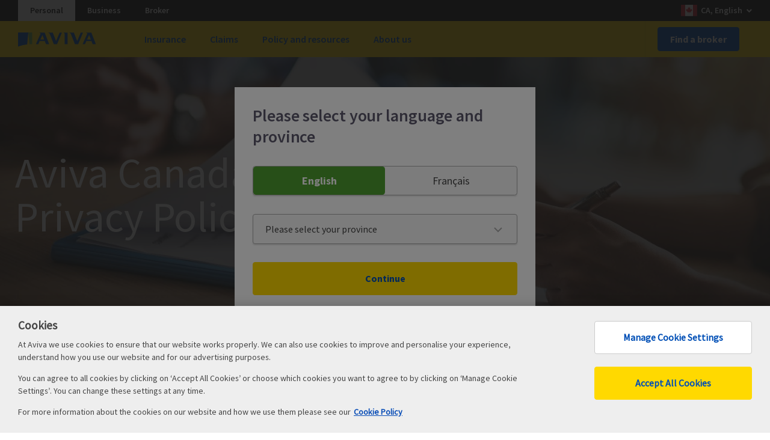

--- FILE ---
content_type: text/html; charset=UTF-8
request_url: https://www.aviva.ca/en/footer/privacy/
body_size: 21242
content:
<!DOCTYPE html>

<html lang="en-CA" class="no-js">
    <head>
        <script type="module">

     import { oneTrustScript } from '/etc/designs/aviva/clientlibs/uk/onetrust-share-min.js';

     oneTrustScript.generateUUID();

     const getCookie = function(name){
	return document.cookie.split('; ').find(row => row.startsWith(name + '='))?.split('=')[1] || null;
     }

document.addEventListener('click', function(event){
	if (event.target.tagName === 'A' && (event.target.href?.indexOf('myaviva.avivainsurance.ca') !== -1) ){
		let href = event.target.href;
		href += (href.indexOf('?') === -1 ? '?' : '&') + 'uuid=' + encodeURIComponent(getCookie('uuid'));
		event.target.href = href;
	}
});

          </script>
        

    
    
    

    <meta content="text/html; charset=utf-8" http-equiv="content-type"/>
    <meta content="IE=edge,chrome=1" http-equiv="X-UA-Compatible"/>
    
    <title>Privacy Policy | Aviva Canada</title>
    <meta content="width=device-width,initial-scale=1" name="viewport"/>




    <meta property="og:title" content="Privacy Policy | Aviva Canada"/>
    <meta name="twitter:title" content="Privacy Policy | Aviva Canada"/>


    <meta name="description" content="Privacy Policy | Aviva Canada"/>
    <meta property="og:description" content="Privacy Policy | Aviva Canada"/>
    <meta property="twitter:description" content="Privacy Policy | Aviva Canada"/>

    <link rel="canonical" href="https://www.aviva.ca/en/footer/privacy/"/>
    
    
    
        <link rel="alternate" href="https://www.aviva.ca/fr/pied-de-page/politique-sur-la-protection-des-renseignements-personnels/" hreflang="fr-ca"/>

    
        <link rel="alternate" href="https://www.aviva.ca/en/footer/privacy/" hreflang="en-ca"/>

    


    <meta property="og:url" content="https://www.aviva.ca/en/footer/privacy/"/>
    <meta name="twitter:url" content="https://www.aviva.ca/en/footer/privacy/"/>

    <meta property="og:locale"/>

    
        <meta property="og:image" content="https://www.aviva.ca/content/dam/aviva-public/ca/hero/hero_Privacy.$og_facebook$.png?$og_facebook$"/>
        <meta property="og:image:width" content="1200"/>
        <meta property="og:image:height" content="630"/>
        <meta property="og:image" content="https://www.aviva.ca/content/dam/aviva-public/ca/hero/hero_Privacy.$og_whatsapp$.png?$og_whatsapp$"/>
        <meta property="og:image:width" content="400"/>
        <meta property="og:image:height" content="400"/>
        <meta property="twitter:image" content="https://www.aviva.ca/content/dam/aviva-public/ca/hero/hero_Privacy.$og_twitter$.png?$og_twitter$"/>
        <meta property="twitter:image:height" content="1440"/>
        <meta property="twitter:image:width" content="720"/>
    

    <!-- max-snippet:50, max-image-snippet:large -->
    <meta name="robots" content="max-snippet:50, max-image-snippet:large"/>

    


    


<!-- Standard favicon -->
<link rel="icon" type="image/ico" href="/etc/designs/aviva-public/images/favicon.ico?v=2021.02.19"/>


<meta name="msapplication-TileColor" content="#ffd900"/>

        


<link href="https://cdn.aviva.com/static/core/v.3.3.0/css/vendor/normalize/normalize.css" rel="stylesheet"/>

<!--[if !IE | gt IE 8]><!-->
<link href="https://cdn.aviva.com/static/core/v.3.3.0/css/postcss-split1.css" rel="stylesheet"/>
<link href="https://cdn.aviva.com/static/core/v.3.3.0/css/postcss-split2.css" rel="stylesheet"/>
<link href="https://cdn.aviva.com/static/core/v.3.3.0/css/postcss-split.css" rel="stylesheet"/>
<!--<![endif]-->

<link href="/etc/designs/aviva-public/1.49.2/css/core.min.css?v=2021.02.19" rel="stylesheet"/>

<link href="/etc/designs/aviva/clientlibs/uk/aviva-modal.css?v=2025.12.11-4" rel="stylesheet" type="text/css">
<link href="/etc/designs/aviva/clientlibs/uk/global-overrides.css?v=2025.12.11-4" rel="stylesheet" type="text/css">













<!--[if IE 9]>
<link media="all" href="https://cdn.aviva.com/static/core/v.3.3.0/css/ie9.css" rel="stylesheet"/>
<![endif]-->

<!--[if lte IE 8]>
<link media="all" href="https://cdn.aviva.com/static/core/v.3.3.0/css/postcss.unmq-split1.css" rel="stylesheet"/>
<link media="all" href="https://cdn.aviva.com/static/core/v.3.3.0/css/postcss.unmq-split2.css" rel="stylesheet"/>
<link media="all" href="https://cdn.aviva.com/static/core/v.3.3.0/css/postcss.unmq-split.css" rel="stylesheet"/>
<![endif]-->

<link media="print" href="https://cdn.aviva.com/static/core/v.3.3.0/css/print.css" rel="stylesheet"/>

<!--[if !IE | gt IE 8]><!-->
<script async src="/etc/designs/aviva-public/vendor/js/core/modernizr-3.3.1.min.js?v=2021.02.19"></script>
<!--<![endif]-->

<!--[if lte IE 8]>
<script src="https://cdn.aviva.com/static/core/v.3.3.0/js/vendor/core/html5shiv.js"></script>
<script src="https://cdn.aviva.com/static/core/v.3.3.0/js/vendor/core/html5shiv-printshiv.js"></script>
<![endif]-->



<script>
    ;(function(win, doc, style, timeout) {
        var STYLE_ID = 'at-body-style';

        function getParent() {
            return doc.getElementsByTagName('head')[0];
        }

        function addStyle(parent, id, def) {
            if (!parent) {
                return;
            }

            var style = doc.createElement('style');
            style.id = id;
            style.innerHTML = def;
            parent.appendChild(style);
        }

        function removeStyle(parent, id) {
            if (!parent) {
                return;
            }

            var style = doc.getElementById(id);

            if (!style) {
                return;
            }

            parent.removeChild(style);
        }

        addStyle(getParent(), STYLE_ID, style);
        setTimeout(function() {
            removeStyle(getParent(), STYLE_ID);
        }, timeout);
    }(window, document, "body {opacity: 0 !important}", 3000));
</script>

<script>
    window.adobeDataLayer = window.adobeDataLayer || [];
    window.adobeDataLayer.push({"event":"page_rendered","page_distributor":"aviva","page_siteID":"personal","page_section":"footer","page_name":"privacy","page_segment":false,"page_version":"1.1","user_language":"en","user_province":"undefined","user_loginstatus":"n/a"});
    (function () {
        function isSamePageAnchor(element) {
            const href = element.getAttribute('href');
            if (!href) return false;
            if (href.indexOf('#') === 0) return true;
            try {
                const url = new URL(href, window.location.href);
                return url.hash && url.origin === window.location.origin && url.pathname === window.location.pathname;
            } catch (e) {
                return false; // Invalid URL
            }
        }

        document.addEventListener('click', function (event) {
            if (event.target.closest('button') || (event.target.closest('a'))) {
                let item = event.target.closest('button') || event.target.closest('a');
                let clickSection = event.target.closest('#main > div > div');
                let clickComponent = event.target.closest('.icon-card') || event.target.closest('.m-card--editorial') || event.target.closest('.richtext-super');
                let staticItems = item.closest('footer') || item.closest('.o-contextual-help__group') || item.closest('.o-masthead')  || item.closest('.o-masthead-navigation');
                let formQuote = item.closest('form[name=quoter-form-static]');
                let clickName = item.getAttribute("data-text") || item.innerText;
                if (formQuote){
                    formQuote = formQuote.querySelectorAll("input[type=hidden][name=product_type], input[type=radio][name=product_type]:checked");
                    if (formQuote && formQuote.length > 0){
                        if (formQuote[0].getAttribute('value') === '/auto')
                            clickName = "Get a car quote";
                        else
                            clickName = "Get a home quote";
                    }
                }
                let obj = {
                    'event': 'interaction',
                    'event_type': event.target.closest('a') && !event.defaultPrevented && !isSamePageAnchor(event.target.closest('a')) ? 'click_navigate' : 'click_interact',
                    'click_action': 'click',
                    'click_name': clickName,
                    'click_value': clickName,
                    'click_section':  '',
                    'click_section_position': '',
                    'click_component': '',
                    'click_component_position': '',
                    'click_element': item.tagName === 'BUTTON' || item.classList.contains('.a-button') ? 'button' : (item.querySelector('img') ? 'image' : 'text link')
                }
                if (staticItems){
                    obj['click_component_position'] = [...staticItems.querySelectorAll(item.tagName)].indexOf(item);
                    if (item.closest('.o-masthead') ){
                        obj['click_section'] = 'navigation';
                        obj['click_section_position'] = '1';
                        const li = item.closest('.o-masthead__skip-links > li');
                        if (li && li !== li.parentElement.firstElementChild){
                             let links = [...staticItems.querySelectorAll(item.tagName)];
                            obj['click_component_position'] = "1." + (100 - links.length +  obj['click_component_position']);
                        }
                    }
                    else if (item.closest('.o-masthead-navigation')){
                        let clickComponentPosition = "1." + [...item.closest('#nav .m-primary-navigation__section').parentNode.children].indexOf(item.closest('#nav .m-primary-navigation__section'));
                        if (item.closest('#nav .m-primary-navigation-sub-section')){
                            clickComponentPosition += "." +   [...item.closest('#nav .m-primary-navigation-sub-section').parentNode.parentNode.children].indexOf(item.closest('#nav .m-primary-navigation-sub-section').parentNode);
                            clickComponentPosition += "." +  "." + [...item.closest('#nav .m-primary-navigation-sub-section').querySelectorAll(item.tagName)].indexOf(item);
                        }
                        obj['click_section'] = 'navigation';
                        obj['click_section_position'] = '1';
                        obj['click_component_position'] = clickComponentPosition;
                    }
                    else{
                        let clickComponentPosition = "99." + [...item.closest('.m-footer__lists').parentNode.children].indexOf(item.closest('.m-footer__lists')) + "."  + [...item.closest('.m-footer__group').parentNode.children].indexOf(item.closest('.m-footer__group')) + "."  + [...item.closest('.m-footer__group').querySelectorAll(item.tagName)].indexOf(item);

                        obj['click_section'] = 'footer';
                        obj['click_section_position'] = '99';
                        obj['click_component_position'] = clickComponentPosition;

                    }

                }
                else if (clickSection){
                    if (item.closest('.hero-wrapper') || item.closest('.content-hero') || item.closest('.m-hero-wrapper')){
                        obj['click_section'] = 'hero-banner';
                        obj['click_section_position'] = '2';
                        obj['click_component_position'] = '2.' + [...(item.closest('.hero-wrapper') || item.closest('.content-hero') || item.closest('.m-hero-wrapper')).querySelectorAll(item.tagName)].indexOf(item);

                    }
                    else {
                        obj['click_section'] = clickSection.classList.contains('contentsection') !== -1 ? 'section' : 'cardsection';
                        obj['click_section_position'] = [...clickSection.parentNode.children].indexOf(clickSection) + 3;
                    }
                }
                if (clickComponent){
                    if (clickComponent.classList.contains('icon-card')){
                        obj['click_component'] = 'icon-card';
                    }
                    else if (clickComponent.classList.contains('richtext-super')){
                        obj['click_component'] = 'text';

                    }
                    else if (clickComponent.classList.contains('editorial-card')){
                        obj['click_component'] = 'editorial-card';
                    }
                    if (!staticItems)
                        obj['click_component_position'] = (obj['click_section_position'] || '100') + "." + [...clickComponent.querySelectorAll(item.tagName)].indexOf(item);

                }
                window.adobeDataLayer.push(obj);
            }
        })
    }());
</script>

<script src="//assets.adobedtm.com/cb3f8d042d56/2daa76811d16/launch-76e68f2dde59.min.js" async></script>












         

        <link rel="preconnect" href="//cdn.aviva.com/" crossorigin/>

        
        <link rel="dns-prefetch" href="//assets.adobedtm.com/"/>
        <link rel="dns-prefetch" href="//avivacanada.sc.omtrdc.net/"/>
        <link rel="dns-prefetch" href="//munchkin.marketo.net/"/>
        
        <link rel="dns-prefetch" href="//bat.bing.com/"/>
        
        <link rel="dns-prefetch" href="//analytics.google.com/"/>
        <link rel="dns-prefetch" href="//www.google-analytics.com/"/>
        <link rel="dns-prefetch" href="//www.googletagmanager.com/"/>
        <link rel="dns-prefetch" href="//www.googleadservices.com/"/>
        
        <link rel="dns-prefetch" href="//connect.facebook.net/"/>
        <link rel="dns-prefetch" href="//www.facebook.com/"/>
    </head>
     <body class="aviva-public">
     <a href="#main" class="u-hidden--visually">Skip to content</a>

     
<div class="l-whole-page" data-component="backToTop">
    <!-- Header  -->
    





    

<header data-component="menu-navigation">
    
    <div class="m-site-country-selection">

        <div class="l-content-container">
            
    


<ul class="a-list-plain m-site-country-selection__site-list" role="list">
    <li role="listitem">
        <a href="/en/" aria-current="TRUE" class="m-site-country-selection--selected" title="Visit webpage Get Insurance Quotes Online &amp; Compare Auto, Home &amp; More | Aviva Canada ">Personal</a>
    </li>
<li role="listitem">
        <a href="/en/business/" title="Visit webpage Comprehensive Business Insurance Solutions | Aviva Canada ">Business</a>
    </li>
<li role="listitem">
        <a href="https://partner.aviva.ca/" target="_blank" title="Visit webpage Aviva Partner (opens in new window)">Broker</a>
    </li>

</ul>
            
    


<p class="m-site-country-selection__country m-site-country-selection__country--ca" data-component="country-language-selector-extension">
    <a title="You are currently viewing the site in English with content regionalized for Canada. Click here to switch your language or region. " href="/en/countries/">
        CA, English
    </a>
</p>

        </div>

    </div>


    <div class="o-masthead u-clear--inner t-accent-light t-accent-light--yellow" data-module="o-masthead">
        <div class="l-content-container o-masthead__navigation-container">
            <div class="o-masthead-logo">
                <a class="o-masthead-logo__link" href="/en/" aria-label="Canada EN - Home Page" title="Visit webpage Get Insurance Quotes Online &amp; Compare Auto, Home &amp; More | Aviva Canada ">
                    <img class="o-masthead-logo__image" src="//cdn.aviva.com/static/core/v.3.3.0/images/logo/aviva-logo.svg" alt=""/>
                </a>
            </div>
            <ul class="a-list-plain o-masthead__skip-links" role="list">
                <li class="o-masthead__menu-link" role="listitem">
                    
                        <a href="#nav" id="header-menu-link">Menu</a>
                        <nav class="o-masthead__primary-nav">
                        <ul class="a-list-plain" role="list">
                            
                                <li role="listitem">
                                    <a href="#_content_aviva_public_en_CA_navigation_jcr_content_navigation_mainCategory1" class="o-masthead__primary-nav-link" data-navtext="Insurance" role="button" aria-controls="_content_aviva_public_en_CA_navigation_jcr_content_navigation_mainCategory1" aria-expanded="false" aria-label="Insurance">Insurance</a>
                                </li>
                            
                                <li role="listitem">
                                    <a href="#_content_aviva_public_en_CA_navigation_jcr_content_navigation_mainCategory2" class="o-masthead__primary-nav-link" data-navtext="Claims" role="button" aria-controls="_content_aviva_public_en_CA_navigation_jcr_content_navigation_mainCategory2" aria-expanded="false" aria-label="Claims">Claims</a>
                                </li>
                            
                                <li role="listitem">
                                    <a href="#_content_aviva_public_en_CA_navigation_jcr_content_navigation_mainCategory3" class="o-masthead__primary-nav-link" data-navtext="Policy and resources" role="button" aria-controls="_content_aviva_public_en_CA_navigation_jcr_content_navigation_mainCategory3" aria-expanded="false" aria-label="Policy and resources">Policy and resources</a>
                                </li>
                            
                                <li role="listitem">
                                    <a href="#_content_aviva_public_en_CA_navigation_jcr_content_navigation_mainCategory5" class="o-masthead__primary-nav-link" data-navtext="About us" role="button" aria-controls="_content_aviva_public_en_CA_navigation_jcr_content_navigation_mainCategory5" aria-expanded="false" aria-label="About us">About us</a>
                                </li>
                            
                        </ul>
                    </nav>
                    <span class="o-masthead__menu-link-icon"></span>
                    

                </li>
                
                    <li class="o-masthead__login-link" role="listitem">
                        <a href="/en/find-a-broker/" title="Visit webpage Find a Broker | Aviva Canada ">Find a broker</a>
                    </li>
                
                
                
            </ul>
        </div>
        
        
        <div class="o-masthead__breakpoint"></div>
    </div>
</header>
    <div class="l-page-wrapper">
        <!-- Inserting navigation -->
        

 <!-- /content/aviva-public/en_CA/navigation/jcr:content/navigation (  )  -->
<div class="o-masthead-navigation t-accent-light t-accent-light--white u-clear--inner" aria-hidden="TRUE" style="display:none;">
    <div class="l-content-container">
        
        
            <div class="o-masthead-login l-max l-max--6-column-medium l-max--6-column-large">
                <ul class="a-list-plain o-masthead-login__link-list" role="list">
                    <li role="listitem">
                        <a class="a-button a-button--primary a-button--full-width" href="/en/find-a-broker/" title="Visit webpage Find a Broker | Aviva Canada ">Find a broker</a>
                    </li>
                    
                </ul>
            </div>
        
        
        <nav id="nav" role="navigation" class="m-primary-navigation">
            <span class="u-hidden--visually">Site navigation</span>
            
    
    
        
        
    


<div class="m-primary-navigation__section" id="_content_aviva_public_en_CA_navigation_jcr_content_navigation_mainCategory1" aria-hidden="TRUE" style="display: ;">
    
    <span class="m-primary-navigation__section-heading a-heading a-heading--3">Insurance</span>
    <div class="l-columns l-columns--3-medium l-columns--5-large">
        
            <div class="link-1 listlinks parbase l-columns__column">

<div class="l-columns__column m-primary-navigation-sub-section">
    <span class="a-heading a-heading--3 a-heading--light m-primary-navigation-sub-section__heading">
        <a href="#" aria-expanded="true" role="button">
            Car Insurance
        </a>
    </span>
    <ul class="a-list-plain m-primary-navigation-sub-section__link-list" role="list">
        
        
            <li role="listitem">
                <a href="/en/find-insurance/vehicle/personal-auto-insurance/" title="Visit webpage Car Insurance Quote: Get on the Road to Insurance Savings | Aviva Canada ">
                    Car
                </a>
            </li>
        
            <li role="listitem">
                <a href="/en/find-insurance/vehicle/electric-vehicle-insurance/" title="Visit webpage Electric Vehicle Insurance: Take Charge with Aviva ">
                    Electric vehicle
                </a>
            </li>
        
    </ul>
</div>
</div>

        
            <div class="link-2 listlinks parbase l-columns__column">

<div class="l-columns__column m-primary-navigation-sub-section">
    <span class="a-heading a-heading--3 a-heading--light m-primary-navigation-sub-section__heading">
        <a href="#" aria-expanded="true" role="button">
            Home Insurance
        </a>
    </span>
    <ul class="a-list-plain m-primary-navigation-sub-section__link-list" role="list">
        
        
            <li role="listitem">
                <a href="/en/find-insurance/home/condo-insurance/" title="Visit webpage Condo Insurance Quote: Get a Free Online Quote Today | Aviva Canada ">
                    Condo
                </a>
            </li>
        
            <li role="listitem">
                <a href="/en/find-insurance/home/high-value-homes/" title="Visit webpage Ovation® High Value Home Insurance | Aviva Canada ">
                    High-value home
                </a>
            </li>
        
            <li role="listitem">
                <a href="/en/find-insurance/home/home-insurance/" title="Visit webpage Home Insurance: Insurance Protection &amp; Damage Coverage | Aviva Canada ">
                    House
                </a>
            </li>
        
            <li role="listitem">
                <a href="/en/find-insurance/home/tenant-insurance/" title="Visit webpage Tenant Insurance Quote: Protect Your Belongings with Aviva | Aviva Canada ">
                    Tenant
                </a>
            </li>
        
    </ul>
</div>
</div>

        
            <div class="link-3 listlinks parbase l-columns__column">

<div class="l-columns__column m-primary-navigation-sub-section">
    <span class="a-heading a-heading--3 a-heading--light m-primary-navigation-sub-section__heading">
        <a href="#" aria-expanded="true" role="button">
            Lifestyle
        </a>
    </span>
    <ul class="a-list-plain m-primary-navigation-sub-section__link-list" role="list">
        
        
            <li role="listitem">
                <a href="/en/find-insurance/vehicle/atv-snowmobile-insurance/" title="Visit webpage ATV &amp; Snowmobile Insurance | Aviva Canada ">
                    ATV &amp; Snowmobile
                </a>
            </li>
        
            <li role="listitem">
                <a href="/en/find-insurance/vehicle/boat-insurance/" title="Visit webpage Marine and Boat Insurance: Get a free boat insurance quote | Aviva Canada ">
                    Boat
                </a>
            </li>
        
            <li role="listitem">
                <a href="/en/find-insurance/vehicle/collector-car-insurance/" title="Visit webpage Collector Car Insurance | Aviva Canada ">
                    Collector car
                </a>
            </li>
        
            <li role="listitem">
                <a href="/en/find-insurance/home/cottage-insurance/" title="Visit webpage Cottage and Cabin Insurance | Aviva Insurance ">
                    Cottage
                </a>
            </li>
        
            <li role="listitem">
                <a href="/en/find-insurance/home/manufactured-home-insurance/" title="Visit webpage Manufactured &amp; Mobile Home Insurance Coverage | Aviva Canada ">
                    Manufactured home
                </a>
            </li>
        
            <li role="listitem">
                <a href="/en/find-insurance/vehicle/motorcycle-insurance/" title="Visit webpage Motorcycle Insurance: Get a motorcycle insurance quote | Aviva Canada ">
                    Motorcycle
                </a>
            </li>
        
            <li role="listitem">
                <a href="/en/find-insurance/vehicle/rv-insurance/" title="Visit webpage RV, Motor Home and Trailer Insurance | Aviva Canada ">
                    RV
                </a>
            </li>
        
    </ul>
</div>
</div>

        
            <div class="link-4 listlinks parbase l-columns__column">

<div class="l-columns__column m-primary-navigation-sub-section">
    <span class="a-heading a-heading--3 a-heading--light m-primary-navigation-sub-section__heading">
        <a href="#" aria-expanded="true" role="button">
            More
        </a>
    </span>
    <ul class="a-list-plain m-primary-navigation-sub-section__link-list" role="list">
        
        
            <li role="listitem">
                <a href="/en/journey/" title="Visit webpage Aviva Journey Car Insurance Savings: Enjoy the Journey to savings and safer driving ">
                    Aviva Journey
                </a>
            </li>
        
            <li role="listitem">
                <a href="/en/find-insurance/specialty/group-insurance/" title="Visit webpage Group Insurance Canada - home and auto plans | Aviva ">
                    Employee group plan
                </a>
            </li>
        
            <li role="listitem">
                <a href="/en/find-insurance/specialty/hole-in-one-insurance/" title="Visit webpage Hole in One Insurance Canada| Aviva ">
                    Hole-in-one
                </a>
            </li>
        
            <li role="listitem">
                <a href="/en/find-insurance/add-ons/home-sharing/" title="Visit webpage Home Sharing Insurance Quotes | Aviva Canada ">
                    Home-sharing
                </a>
            </li>
        
            <li role="listitem">
                <a href="/en/find-insurance/specialty/prize-indemnity/" title="Visit webpage Prize Indemnity Insurance | Aviva ">
                    Prize indemnity
                </a>
            </li>
        
            <li role="listitem">
                <a href="/en/find-insurance/add-ons/ride-sharing/" title="Visit webpage Ride Sharing Insurance Quotes | Aviva Canada ">
                    Ride-sharing
                </a>
            </li>
        
            <li role="listitem">
                <a href="/en/find-insurance/travel-insurance/travel-insurance-by-rbc/" title="Visit webpage Travel Medical and Cancellation Insurance by RBC Insurance | Aviva Canada ">
                    Travel insurance by RBC
                </a>
            </li>
        
            <li role="listitem">
                <a href="/en/find-insurance/travel-insurance/quebec-travel-insurance-by-rbc-policy-docs/" title="Visit webpage - Information for Quebec Residents – Policy Documents, Product Summaries, Fact Sheets, Notice of Rescission | Aviva Canada ">
                    Information for Quebec Residents
                </a>
            </li>
        
    </ul>
</div>
</div>

        
        



        
    </div>
    
    
</div>
        
    

            
    
    
        
        
    


<div class="m-primary-navigation__section" id="_content_aviva_public_en_CA_navigation_jcr_content_navigation_mainCategory2" aria-hidden="TRUE" style="display: ;">
    
    <span class="m-primary-navigation__section-heading a-heading a-heading--3">Claims</span>
    <div class="l-columns l-columns--3-medium l-columns--5-large">
        
            <div class="link-1 listlinks parbase l-columns__column">

<div class="l-columns__column m-primary-navigation-sub-section">
    <span class="a-heading a-heading--3 a-heading--light m-primary-navigation-sub-section__heading">
        <a href="#" aria-expanded="true" role="button">
            Submit a claim
        </a>
    </span>
    <ul class="a-list-plain m-primary-navigation-sub-section__link-list" role="list">
        
        
            <li role="listitem">
                <a href="https://myaviva.avivainsurance.ca/claims/make-a-claim/landing?riskType=auto&pid=pro-per-car-clm" target="_blank" title="Visit website myaviva.avivainsurance.ca (opens in new window)">
                    Auto claims
                </a>
            </li>
        
            <li role="listitem">
                <a href="https://myaviva.avivainsurance.ca/claims/make-a-claim/landing?riskType=property&pid=pro-per-hom-clm" target="_blank" title="Visit website myaviva.avivainsurance.ca (opens in new window)">
                    Property claims
                </a>
            </li>
        
            <li role="listitem">
                <a href="/en/claim/make-a-claim/" title="Visit webpage Our Insurance Claim Process | Aviva Canada ">
                    Our claims process
                </a>
            </li>
        
    </ul>
</div>
</div>

        
            <div class="link-2 listlinks parbase l-columns__column">

<div class="l-columns__column m-primary-navigation-sub-section">
    <span class="a-heading a-heading--3 a-heading--light m-primary-navigation-sub-section__heading">
        <a href="#" aria-expanded="true" role="button">
            Claims resources
        </a>
    </span>
    <ul class="a-list-plain m-primary-navigation-sub-section__link-list" role="list">
        
        
            <li role="listitem">
                <a href="/en/claim/catastrophe-response/" title="Visit webpage Catastrophe Response | Aviva Canada ">
                    Catastrophe response
                </a>
            </li>
        
            <li role="listitem">
                <a href="https://www.nationalhomewarranty.com/tools/claims.html" target="_blank" title="Visit website www.nationalhomewarranty.com (opens in new window)">
                    Home Warranty Insurance Claim
                </a>
            </li>
        
    </ul>
</div>
</div>

        
        



        
    </div>
    
    
</div>
        
    

            
    
    
        
        
    


<div class="m-primary-navigation__section" id="_content_aviva_public_en_CA_navigation_jcr_content_navigation_mainCategory3" aria-hidden="TRUE" style="display: ;">
    
    <span class="m-primary-navigation__section-heading a-heading a-heading--3">Policy and resources</span>
    <div class="l-columns l-columns--3-medium l-columns--5-large">
        
            <div class="link-1 listlinks parbase l-columns__column">

<div class="l-columns__column m-primary-navigation-sub-section">
    <span class="a-heading a-heading--3 a-heading--light m-primary-navigation-sub-section__heading">
        <a href="#" aria-expanded="true" role="button">
            MyAviva
        </a>
    </span>
    <ul class="a-list-plain m-primary-navigation-sub-section__link-list" role="list">
        
        
            <li role="listitem">
                <a class="a-link-icon a-link-icon--external" href="https://aviva.ca/myaviva/self-serve/landing?ui_locales=en" target="_blank" title="Visit website aviva.ca (opens in new window)">
                    Access MyAviva
                </a>
            </li>
        
    </ul>
</div>
</div>

        
            <div class="link-2 listlinks parbase l-columns__column">

<div class="l-columns__column m-primary-navigation-sub-section">
    <span class="a-heading a-heading--3 a-heading--light m-primary-navigation-sub-section__heading">
        <a href="#" aria-expanded="true" role="button">
            Make a payment
        </a>
    </span>
    <ul class="a-list-plain m-primary-navigation-sub-section__link-list" role="list">
        
        
            <li role="listitem">
                <a href="/en/payment-broker/" title="Visit webpage How to make a payment | Aviva Canada  ">
                    Pay by Credit Card
                </a>
            </li>
        
    </ul>
</div>
</div>

        
            <div class="link-3 listlinks parbase l-columns__column">

<div class="l-columns__column m-primary-navigation-sub-section">
    <span class="a-heading a-heading--3 a-heading--light m-primary-navigation-sub-section__heading">
        <a href="#" aria-expanded="true" role="button">
            Tools and resources
        </a>
    </span>
    <ul class="a-list-plain m-primary-navigation-sub-section__link-list" role="list">
        
        
            <li role="listitem">
                <a href="/en/blog/" title="Visit webpage Aviva Blog ">
                    Blog
                </a>
            </li>
        
            <li role="listitem">
                <a href="/en/tools/faq/" title="Visit webpage Frequently Asked Questions | Aviva Canada ">
                    FAQ
                </a>
            </li>
        
            <li role="listitem">
                <a href="/en/tools/glossary/" title="Visit webpage Aviva Glossary ">
                    Glossary
                </a>
            </li>
        
            <li role="listitem">
                <a href="/en/tools/insurance-forms/" title="Visit webpage Insurance Application Forms ">
                    Insurance application forms
                </a>
            </li>
        
            <li role="listitem">
                <a href="/en/tools/our-specialist-partner-network/" title="Visit webpage Our Specialist Partner Network | Aviva Canada ">
                    Our Specialist Partner Network
                </a>
            </li>
        
            <li role="listitem">
                <a href="/en/tools/reports/reports/" title="Visit webpage Aviva Canada Customer Insights Reports  ">
                    Reports
                </a>
            </li>
        
    </ul>
</div>
</div>

        
            <div class="link-4 listlinks parbase l-columns__column">

<div class="l-columns__column m-primary-navigation-sub-section">
    <span class="a-heading a-heading--3 a-heading--light m-primary-navigation-sub-section__heading">
        <a href="/en/tools/prevention-hub/" aria-expanded="true" title="Visit webpage Prevent today, protect tomorrow | Aviva Canada ">
            Plan and protect
        </a>
    </span>
    <ul class="a-list-plain m-primary-navigation-sub-section__link-list" role="list">
        
        
            <li role="listitem">
                <a href="/en/about-aviva/protect-yourself-from-fraud/" title="Visit webpage Fraud Protection | Aviva Canada ">
                    Fraud hub
                </a>
            </li>
        
            <li role="listitem">
                <a href="/en/tools/prevention-hub/" title="Visit webpage Prevent today, protect tomorrow | Aviva Canada ">
                    Prevention hub
                </a>
            </li>
        
    </ul>
</div>
</div>

        
        



        
    </div>
    
    
</div>
        
    

            
    
    
        
        
    



        
    

            
    
    
        
        
    


<div class="m-primary-navigation__section" id="_content_aviva_public_en_CA_navigation_jcr_content_navigation_mainCategory5" aria-hidden="TRUE" style="display: ;">
    
    <span class="m-primary-navigation__section-heading a-heading a-heading--3">About us</span>
    <div class="l-columns l-columns--3-medium l-columns--5-large">
        
            <div class="link-1 listlinks parbase l-columns__column">

<div class="l-columns__column m-primary-navigation-sub-section">
    <span class="a-heading a-heading--3 a-heading--light m-primary-navigation-sub-section__heading">
        <a href="#" aria-expanded="true" role="button">
            Contact us
        </a>
    </span>
    <ul class="a-list-plain m-primary-navigation-sub-section__link-list" role="list">
        
        
            <li role="listitem">
                <a href="/en/about-aviva/contact-us/" title="Visit webpage Contact Us | Aviva Contact and Support ">
                    Contact Aviva
                </a>
            </li>
        
    </ul>
</div>
</div>

        
            <div class="link-2 listlinks parbase l-columns__column">

<div class="l-columns__column m-primary-navigation-sub-section">
    <span class="a-heading a-heading--3 a-heading--light m-primary-navigation-sub-section__heading">
        <a href="#" aria-expanded="true" role="button">
            About us
        </a>
    </span>
    <ul class="a-list-plain m-primary-navigation-sub-section__link-list" role="list">
        
        
            <li role="listitem">
                <a href="/en/about-aviva/" title="Visit webpage About Aviva | Aviva Canada  ">
                    About Aviva
                </a>
            </li>
        
            <li role="listitem">
                <a href="/en/about-aviva/broker-advantage/" title="Visit webpage Broker Advantage | Aviva Canada ">
                    Broker advantage
                </a>
            </li>
        
            <li role="listitem">
                <a href="/en/careers/" title="Visit webpage A Bright Career with Aviva | Aviva Careers ">
                    Careers
                </a>
            </li>
        
            <li role="listitem">
                <a href="/en/about-aviva/protect-yourself-from-fraud/" title="Visit webpage Fraud Protection | Aviva Canada ">
                    Fraud Hub
                </a>
            </li>
        
            <li role="listitem">
                <a href="/en/about-aviva/our-media-commitment/" title="Visit webpage Our media commitment | Aviva Canada ">
                    Media centre
                </a>
            </li>
        
            <li role="listitem">
                <a href="/en/about-aviva/sustainability/" title="Visit webpage Sustainability | Aviva Canada ">
                    Sustainability
                </a>
            </li>
        
    </ul>
</div>
</div>

        
        



        
    </div>
    
    
</div>
        
    

            
        </nav>
    </div>
</div>
        <!-- Main body   -->
        <div id="main" class="l-main-content" role="main" itemscope itemtype="http://schema.org/FinancialProduct">
            <meta itemprop="name" content="Privacy"/>
            <meta itemprop="url" content="https://www.aviva.ca:443/en/footer/privacy.html/"/>
            




        
        <div class="hero-wrapper hero-wrapper--viewport-height hero-wrapper--large-screen-middle-left hero-wrapper--small-screen-middle-centre t-accent-dark t-accent-dark--light-blue">
            <div class="hero">
                
                
                
                <!-- Tint config :  -->
                <picture class="hero__img-wrapper picture-fit">
                    <!--[if IE 9]>
                    <video style="display: none;">
                    <![endif]-->
                    
    

    
        <source media="(min-width: 1200px)" srcset="/content/dam/aviva-public/ca/hero/hero_Privacy.$public_hero_desktop$.png?$public_hero_desktop$ 1x"/>
        
        
    

                    
    

    
        <source media="(min-width: 540px)" srcset="/content/dam/aviva-public/ca/hero/hero_Privacy.$public_hero_tablet$.png?$public_hero_tablet$ 1x"/>
        
        
    

                    
    

    
        <source media="(min-width: 320px)" srcset="/content/dam/aviva-public/ca/hero/hero_Privacy.$public_hero_mobile$.png?$public_hero_mobile$ 1x"/>
        
        
    

                    <!--[if IE 9]></video><![endif]-->
                    
    

    
        <img src="/content/dam/aviva-public/ca/hero/hero_Privacy.$public_hero_desktop$.png?$public_hero_desktop$" role="presentation" class="hero__img" alt="613765450"/>

        
        
    

                </picture>

                <div class="hero__content-wrapper">
                    <div class="l-content-container">
                        <div class="hero__content">
                            <h1 class="hero__title a-heading a-heading--0  ">
                                
    
    
    
    
    
        Aviva Canada Inc. Privacy Policy 
    

                            </h1>
                            <p class="hero__text a-heading a-heading--1 ">
                                
    
    
    
    
    
        
    

                            </p>
                            
                            
                        </div>
                    </div>
                </div>
            </div>

            

            

            
        </div>





<div id="scroll">



    
    
    <div class="navigation parsys">

<div class="t-accent-dark t-accent-dark--charcoal">
    <div class="l-content-container">
        <nav class="m-navigation-secondary m-navigation-secondary--long u-margin--top-none u-margin--bottom-none" aria-label="Secondary navigation">
            <h2 class="a-heading a-heading--2 a-heading--semibold m-navigation-secondary__heading">Whats on this page</h2>
            <ol class="m-navigation-secondary-list a-list-ordered">
                <li class="m-navigation-secondary-list__item" role="listitem"><a href="#privacy-policy" class="m-navigation-secondary-link"> <span class="m-navigation-secondary-link__text">Privacy policy</span> </a></li>
            
                <li class="m-navigation-secondary-list__item" role="listitem"><a href="#aviva-collects" class="m-navigation-secondary-link"> <span class="m-navigation-secondary-link__text">Whose personal information does Aviva collect, use, and disclose?</span> </a></li>
            
                <li class="m-navigation-secondary-list__item" role="listitem"><a href="#my-consent" class="m-navigation-secondary-link"> <span class="m-navigation-secondary-link__text">How does Aviva get my consent to use my personal information?</span> </a></li>
            
                <li class="m-navigation-secondary-list__item" role="listitem"><a href="#collect-disclose" class="m-navigation-secondary-link"> <span class="m-navigation-secondary-link__text">What personal information does Aviva collect, use, and disclose?</span> </a></li>
            
                <li class="m-navigation-secondary-list__item" role="listitem"><a href="#collects-uses-discloses" class="m-navigation-secondary-link"> <span class="m-navigation-secondary-link__text">What are the reasons that Aviva collects, uses, and discloses my personal information?</span> </a></li>
            
                <li class="m-navigation-secondary-list__item" role="listitem"><a href="#aviva-obtains-info" class="m-navigation-secondary-link"> <span class="m-navigation-secondary-link__text">From whom does Aviva obtain my personal information?</span> </a></li>
            
                <li class="m-navigation-secondary-list__item" role="listitem"><a href="#third-parties-involved" class="m-navigation-secondary-link"> <span class="m-navigation-secondary-link__text">What third parties are involved in the collection, use and disclosure of my personal information?</span> </a></li>
            
                <li class="m-navigation-secondary-list__item" role="listitem"><a href="#aviva-retention" class="m-navigation-secondary-link"> <span class="m-navigation-secondary-link__text">What are Aviva’s retention and destruction policies?</span> </a></li>
            
                <li class="m-navigation-secondary-list__item" role="listitem"><a href="#personal-info-transfer" class="m-navigation-secondary-link"> <span class="m-navigation-secondary-link__text">Is my personal information being transferred outside of Canada or between provinces?</span> </a></li>
            
                <li class="m-navigation-secondary-list__item" role="listitem"><a href="#personal-info-decision-making" class="m-navigation-secondary-link"> <span class="m-navigation-secondary-link__text">How is my personal information used in automated decision-making and Generative Artificial Intelligence (Generative AI) systems?</span> </a></li>
            
                <li class="m-navigation-secondary-list__item" role="listitem"><a href="#data-rights" class="m-navigation-secondary-link"> <span class="m-navigation-secondary-link__text">How does Aviva handle my data rights?</span> </a></li>
            
                <li class="m-navigation-secondary-list__item" role="listitem"><a href="#request-for-access" class="m-navigation-secondary-link"> <span class="m-navigation-secondary-link__text">How do I make a request for access?</span> </a></li>
            
                <li class="m-navigation-secondary-list__item" role="listitem"><a href="#amend-my-personal-info" class="m-navigation-secondary-link"> <span class="m-navigation-secondary-link__text">How do I amend my personal information?</span> </a></li>
            
                <li class="m-navigation-secondary-list__item" role="listitem"><a href="#withdraw-my-consent" class="m-navigation-secondary-link"> <span class="m-navigation-secondary-link__text">How do I withdraw my consent?</span> </a></li>
            
                <li class="m-navigation-secondary-list__item" role="listitem"><a href="#complaint-challenge-compliance" class="m-navigation-secondary-link"> <span class="m-navigation-secondary-link__text">How do I make a complaint or challenge compliance?</span> </a></li>
            
                <li class="m-navigation-secondary-list__item" role="listitem"><a href="#make-observations-automated-decisions" class="m-navigation-secondary-link"> <span class="m-navigation-secondary-link__text">How do I learn more or make observations about exclusively automated decisions?</span> </a></li>
            
                <li class="m-navigation-secondary-list__item" role="listitem"><a href="#contact-privacy-office" class="m-navigation-secondary-link"> <span class="m-navigation-secondary-link__text">How do I contact Aviva’s Privacy Office?</span> </a></li>
            
                <li class="m-navigation-secondary-list__item" role="listitem"><a href="#policy-updates" class="m-navigation-secondary-link"> <span class="m-navigation-secondary-link__text">Updates to the Policy</span> </a></li>
            </ol>
        </nav>
    </div>
</div></div>


    
    
    <div class="contentsection parsys">
    


<section id="privacy-policy" class="l-section t-accent-light t-accent-light--white">
    <div class="l-content-container    ">
        <h2 class="l-section__heading a-heading a-heading--1 ">
            
    
    
    
    
    
        Privacy policy
    

        </h2>
        <div class="l-section__description a-heading a-heading--3 a-heading--light">
    
    
    
    
    
        <p>Aviva Canada Inc. and its subsidiary companies (“Aviva”) takes the protection of personal information seriously.</p>
<p>This <a href="/content/dam/aviva-public/ca/pdf/en-privacy-policy-september-2024.pdf" target="_self" data-track-download="{&#34;name&#34; : &#34;en-privacy-policy-september-2024.pdf&#34;, &#34;pubdate&#34; : &#34;&#34;}" title="View document en-privacy-policy-september-2024.pdf "><strong>Privacy Policy</strong></a> (“Policy”) provides details about our collection, use and disclosure of your personal information.</p>
<p>The Privacy Office (“Privacy”) oversees compliance with this Policy and privacy legislation. There are also dedicated Privacy Champions within each business unit to help ensure your privacy is protected.</p>

    
</div>
        




        
    </div>
</section>


</div>


    
    
    <div class="contentsection parsys">
    


<section id="aviva-collects" class="l-section t-accent-light t-accent-light--white">
    <div class="l-content-container   u-margin--top-none ">
        <h2 class="l-section__heading a-heading a-heading--1 ">
            
    
    
    
    
    
        Whose personal information does Aviva collect, use, and disclose?
    

        </h2>
        <div class="l-section__description a-heading a-heading--3 a-heading--light">
    
    
    
    
    
        <p>Most of the personal information collected relates to the individual who purchased a policy with Aviva but may also extend to other individuals as well such as a joint policyholder, or third-party individuals who file a claim against an Aviva policyholder<br />
</p>
<p>In addition to that, we may also ask for personal Information about other individuals such as other household or family members you are asking Aviva to insure.</p>
<p>If you provide us with personal information about someone else, we will assume you have obtained their permission, where required. This Policy will also apply to their personal information, so you are encouraged to have them read it to ensure their understanding.</p>

    
</div>
        




        
    </div>
</section>


</div>


    
    
    <div class="contentsection parsys">
    


<section id="my-consent" class="l-section t-accent-light t-accent-light--white">
    <div class="l-content-container   u-margin--top-none ">
        <h2 class="l-section__heading a-heading a-heading--1 ">
            
    
    
    
    
    
        How does Aviva get my consent to use my personal information?
    

        </h2>
        <div class="l-section__description a-heading a-heading--3 a-heading--light">
    
    
    
    
    
        <p>Aviva’s collection, use and disclosure of your personal information is based on your consent. Consent can either be express or implied. It may also be obtained by third parties collecting information on Aviva’s behalf. See the “what third parties are involved in the collection, use and disclosure of my personal information” section below for further details.<br />
</p>
<p>Express consent means that you have provided your consent verbally or in writing such as on a call with a handler, through a website tick box or signing your name on an application. Implied consent means that your consent can be inferred, including from your actions and the nature of your relationship with us. Whether we obtain your express or implied consent depends on the sensitivity of the information and the circumstances.</p>
<p>Occasionally, we may not require your consent to collect, use or disclose your personal information under privacy legislation. These may be in situations such as, when we are investigating fraud or breach of your insurance contract, conducting surveillance, or responding to a court order.</p>

    
</div>
        




        
    </div>
</section>


</div>


    
    
    <div class="contentsection parsys">
    


<section id="collect-disclose" class="l-section t-accent-light t-accent-light--white">
    <div class="l-content-container   u-margin--top-none ">
        <h2 class="l-section__heading a-heading a-heading--1 ">
            
    
    
    
    
    
        What personal information does Aviva collect, use, and disclose?
    

        </h2>
        <div class="l-section__description a-heading a-heading--3 a-heading--light">
    
    
    
    
    
        <p>The personal information collected, used, and disclosed includes:<br />
</p>
<ul class="unordered-list a-list-unordered" role="list">
<li role="listitem"><strong>General data</strong> – includes your name, date of birth, marital status, country of residence and your relationships to other people, e.g., family members on a joint insurance policy;</li>
<li role="listitem"><strong>Contact data</strong> – includes your address, telephone number and e-mail address;</li>
<li role="listitem"><strong>Identification data</strong> – includes government issued identification numbers, e.g., your driver’s license number and social insurance number.</li>
<li role="listitem"><strong>Product data</strong> – includes information about quotes, policies and claims, any other information relevant to your Aviva products, including policy and claim history, and any information relevant to your eligibility in a group plan, including educational background, professional association membership and employment details;</li>
<li role="listitem"><strong>Claims data</strong> – if a claim is made under an insurance policy, this includes information about the claim collected from you and relevant third parties, e.g., adjusters, assessors, medical professionals, and service providers (medical information), employers (employment information), education institutions (educational information), experts, witnesses, the police and private investigators, and other third-party vendors;</li>
<li role="listitem"><strong>Fraud and sanctions related data</strong> – includes information obtained as a result of our investigations, e.g., conducting checks of publicly available sources and information obtained from checks of fraud databases and sanctions lists;</li>
<li role="listitem"><strong>Vehicle and driving-related data</strong> - includes driving license type, driving convictions, prior motor vehicle claims, prior motor vehicle insurers, vehicle plate number, vehicle mileage, vehicle feature information, vehicle identification number, theft prevention and tracking data, dashcam footage and telematics data, including Aviva Journey. </li>
<li role="listitem"><strong>Data about your property – </strong>includes information about occupiers, property valuations, surveys, the value of your property contents, the design and structural layout of your property.</li>
<li role="listitem"><strong>Financial data</strong> – includes credit and payment card numbers, bank account details, payment information, tax information, details of income, assets, liabilities, and mortgages;</li>
<li role="listitem"><strong>Credit assessment data</strong> – includes information received from credit agencies, e.g., credit rating and details of bankruptcy orders, voluntary arrangements, and court judgments;</li>
<li role="listitem"><strong>Vulnerability data</strong> – information that helps us identify if you might have additional support requirements in order for us to better meet your needs;</li>
<li role="listitem"><strong>Authentication data</strong> – includes account log-in information, passwords, and memorable data for accessing your Aviva accounts;</li>
<li role="listitem"><strong>Telephone recordings and online chat transcripts</strong> – information obtained during recordings of telephone calls or online chats with our representatives and call centers;</li>
<li role="listitem"><strong>Marketing and communication preferences, and customer feedback</strong> – includes marketing and communication preferences, complaints, and details of your customer experience;</li>
<li role="listitem"><strong>Electronic device information </strong>– includes mobile device number, device type, operating system, browser, MAC address, IP address, location, and account activity. Our website uses cookies. <a href="/en/footer/cookie-policy/" target="_self" title="Visit webpage Cookie Policy | Aviva Canada ">Click here</a> to view our full Cookies Policy.</li>
</ul>

    
</div>
        




        
    </div>
</section>


</div>


    
    
    <div class="contentsection parsys">
    


<section id="collects-uses-discloses" class="l-section t-accent-light t-accent-light--white">
    <div class="l-content-container   u-margin--top-none ">
        <h2 class="l-section__heading a-heading a-heading--1 ">
            
    
    
    
    
    
        What are the reasons that Aviva collects, uses, and discloses my personal information?
    

        </h2>
        <div class="l-section__description a-heading a-heading--3 a-heading--light">
    
    
    
    
    
        <p>The main reasons for collecting, using, and disclosing your personal information is to:  </p>
<ul class="unordered-list a-list-unordered" role="list">
<li role="listitem"><strong>Communicate with you and other individuals</strong> using your preferred method of communication, e.g., phone, email;</li>
<li role="listitem"><strong>Underwrite and price</strong> your policy application and any subsequent policy changes or renewals, including using automated decision making and profiling data to determine your insurance risk;</li>
<li role="listitem"><strong>Investigate and settle claims</strong>, including whether to pay your claim or pursue any losses against you or a third party;</li>
<li role="listitem"><strong>Validate your claims and driving history</strong>, including upon application for insurance, in the event of an incident or a claim, or mid-term adjustment, or at a time of renewal;</li>
<li role="listitem"><strong>Process payments</strong> when you purchase a product or service and any refunds;</li>
<li role="listitem"><strong>Provide products and services</strong> including insurance administration, determine eligibility for payment plans, taking payment, making changes where requested or necessary, managing renewals, claims assessments, settlements and dispute resolution and the provision of our applications and other technologies, e.g., telematics;</li>
<li role="listitem"><strong>Manage relationships with third parties</strong>, e.g., brokers, insurance intermediaries, insurance representatives and service providers;</li>
<li role="listitem"><strong>Keep your representatives informed</strong> such as providing your broker, insurance intermediary or insurance representative with information about the status of your claims;</li>
<li role="listitem"><strong>Prevent, detect, and investigate fraud and other crime</strong>, including by conducting fraud, sanctions and anti-money laundering checks, verifying your identity and information provided, conducting private investigations, using technologies to confirm vehicle identification number (VIN) authenticity, searching online and social media sites, and sharing fraud related information with industry bodies and other insurers;</li>
<li role="listitem"><strong>Improve our products and services</strong>, provide staff training, and maintain information security, including by recording and monitoring telephone calls;</li>
<li role="listitem"><strong>Provide you with marketing information</strong>;</li>
<li role="listitem"><strong>Conduct customer analysis, market research and focus groups</strong>, including customer segmentation, campaign planning, creating promotional materials, measuring ad effectiveness, gathering customer feedback and customer satisfaction surveys;</li>
<li role="listitem"><strong>Conduct data science analysis and research</strong>, including to ensure data accuracy and quality, for insurance risk and fraud modelling, and product and pricing refinement;</li>
<li role="listitem"><strong>Manage complaints</strong>, including to allow us to respond to any current complaints, or challenges you or others might raise later, for internal training and monitoring purposes and to help us to improve our complaints handling processes;</li>
<li role="listitem"><strong>Manage our business operations and analyze business results</strong>, including by conducting internal audits, quality assurance and training, financial analysis, and accounting, producing management information and performing administrative activities in connection with the services we provide;</li>
<li role="listitem"><strong>Manage our risk</strong>, including by taking out and maintaining appropriate insurance and reinsurance;</li>
<li role="listitem"><strong>Comply with applicable legal, regulatory, and professional obligations</strong>, including reporting to regulatory bodies, government authorities, industry entities and data sharing agencies, as well as to comply with law enforcement and to manage legal claims or act as required by law;</li>
<li role="listitem"><strong>Establish, enforce, and defend our legal rights</strong> or those of third parties, including enforcing terms and conditions, pursuing available remedies, and limiting our damages; </li>
<li role="listitem"><strong>Buy, sell, transfer, or dispose of any part of our business</strong>.</li>
</ul>

    
</div>
        




        
    </div>
</section>


</div>


    
    
    <div class="contentsection parsys">
    


<section id="aviva-obtains-info" class="l-section t-accent-light t-accent-light--white">
    <div class="l-content-container   u-margin--top-none ">
        <h2 class="l-section__heading a-heading a-heading--1 ">
            
    
    
    
    
    
        From whom does Aviva obtain my personal information?
    

        </h2>
        <div class="l-section__description a-heading a-heading--3 a-heading--light">
    
    
    
    
    
        <p>Personal information is obtained directly from you, including from insurance application and claims forms that you complete, communications between you and Aviva, your participation in promotions and market research, your use of our applications and websites, as well as details from the devices you use to interact with those applications and websites. Where you are a joint policyholder or otherwise a beneficiary under a policy, we will also obtain personal information from the policyholder.</p>
<p>We may also obtain personal information from third parties. See the next section for further details.</p>

    
</div>
        




        
    </div>
</section>


</div>


    
    
    <div class="contentsection parsys">
    


<section id="third-parties-involved" class="l-section t-accent-light t-accent-light--white">
    <div class="l-content-container   u-margin--top-none ">
        <h2 class="l-section__heading a-heading a-heading--1 ">
            
    
    
    
    
    
        What third parties are involved in the collection, use and disclosure of my personal information?
    

        </h2>
        <div class="l-section__description a-heading a-heading--3 a-heading--light">
    
    
    
    
    
        <p>Third parties that may be involved in the collection, use and disclosure of your personal information include:</p>
<table border="1" cellpadding="10" width="100%">
<tbody><tr><td style="padding: 10.0px;"> </td>
<td style="padding: 10.0px;"><strong>Third parties that provide us with information</strong></td>
<td style="padding: 10.0px;"><strong>Third parties that use information on our behalf</strong></td>
<td style="padding: 10.0px;"><strong>Third parties to whom we disclose / communicate information</strong></td>
</tr><tr><td style="padding: 5.0px;"><strong>Insurance brokers, insurance intermediaries, insurance representatives</strong> or one of our business partners, who help us arrange, distribute, sell, manage, and underwrite our products and who provide insurance services.</td>
<td style="text-align: center;"><strong>X</strong></td>
<td style="text-align: center;"><strong>X</strong></td>
<td style="text-align: center;"><strong>X</strong></td>
</tr><tr><td style="padding: 5.0px;"><strong>Online quoters</strong> where you have used these online sites to obtain insurance quotes.</td>
<td style="padding: 5.0px;text-align: center;"><strong>X</strong></td>
<td style="padding: 5.0px;text-align: center;"><strong>X</strong></td>
<td style="padding: 5.0px;text-align: center;"><strong>X</strong></td>
</tr><tr><td style="padding: 5.0px;"><strong>Third party service providers</strong>, including loss adjusters, autobody shops, roadside assistance providers, home restoration providers, healthcare professionals, claims handlers, legal professionals, accountants, vehicle theft tracking and recovery services, financial institutions, auditors, professional service firms, experts, and private investigators.</td>
<td style="padding: 5.0px;text-align: center;"><strong>X</strong></td>
<td style="padding: 5.0px;text-align: center;"><strong>X</strong></td>
<td style="padding: 5.0px;text-align: center;"><strong>X</strong></td>
</tr><tr><td style="padding: 5.0px;"><strong>Third parties involved in a claim</strong>, including other insurers, brokers, insurance intermediaries, insurance representatives, claimants, and witnesses to an accident.</td>
<td style="padding: 5.0px;text-align: center;"><strong>X</strong></td>
<td style="padding: 5.0px;"> </td>
<td style="padding: 5.0px;text-align: center;"><strong>X</strong></td>
</tr><tr><td style="padding: 5.0px;"><strong>Credit reporting agencies</strong>, such as TransUnion.</td>
<td style="padding: 5.0px;text-align: center;"><strong>X</strong></td>
<td style="padding: 5.0px;"> </td>
<td style="padding: 5.0px;text-align: center;"><strong>X</strong></td>
</tr><tr><td style="padding: 5.0px;"><strong>Automobile manufacturers</strong> who may provide us with manufacturing details about the vehicles you drive.</td>
<td style="padding: 5.0px;text-align: center;"><strong>X</strong></td>
<td style="padding: 5.0px;"> </td>
<td style="padding: 5.0px;text-align: center;"><strong>X</strong></td>
</tr><tr><td style="padding: 5.0px;"><strong>Financial crime detection agencies</strong>, sanctions check providers and third parties who maintain fraud detection databases, conduct fraud modeling, or provide assistance with investigation in cases of suspected fraud.</td>
<td style="padding: 5.0px;text-align: center;"><strong>X</strong></td>
<td style="padding: 5.0px;text-align: center;"><strong>X</strong></td>
<td style="padding: 5.0px;text-align: center;"><strong>X</strong></td>
</tr><tr><td style="padding: 5.0px;"><strong>Government agencies and regulatory bodies</strong>, including the police, the courts, provincial ministries of transportation.</td>
<td style="padding: 5.0px;text-align: center;"><strong>X</strong></td>
<td style="padding: 5.0px;"> </td>
<td style="padding: 5.0px;text-align: center;"><strong>X</strong></td>
</tr><tr><td style="padding: 5.0px;"><strong>Regulators</strong>, including the Office of the Superintendent of Financial Institutions (OSFI), the Canadian Council of Insurance Regulators (CCIR), privacy regulators and provincial insurance and financial service regulators.</td>
<td style="padding: 5.0px;text-align: center;"><strong>X</strong></td>
<td style="padding: 5.0px;"> </td>
<td style="padding: 5.0px;text-align: center;"><strong>X</strong></td>
</tr><tr><td style="padding: 5.0px;"><strong>Insurance industry bodies</strong>, including the Insurance Bureau of Canada (IBC), Équité Association, the Facility Association.</td>
<td style="padding: 5.0px;text-align: center;"><strong>X</strong></td>
<td style="padding: 5.0px;text-align: center;"><strong>X</strong></td>
<td style="padding: 5.0px;text-align: center;"><strong>X</strong></td>
</tr><tr><td style="padding: 5.0px;"><strong>Insurance industry policy and claim history databases</strong>, including AutoPlus, CGI Inc. and DASH (Driver and Auto Search History).</td>
<td style="padding: 5.0px;text-align: center;"><strong>X</strong></td>
<td style="padding: 5.0px;text-align: center;"><strong>X</strong></td>
<td style="padding: 5.0px;text-align: center;"><strong>X</strong></td>
</tr><tr><td style="padding: 5.0px;"><strong>Publicly available sources</strong> including Statistics Canada (e.g., census data).</td>
<td style="padding: 5.0px;text-align: center;"><strong>X</strong></td>
<td style="padding: 5.0px;"> </td>
<td style="padding: 5.0px;"> </td>
</tr><tr><td style="padding: 5.0px;"><strong>Our reinsurers</strong>, who provide reinsurance services to us in respect of risks underwritten by Aviva, or insurers who insure Aviva under our group insurance policies. </td>
<td style="padding: 5.0px;"> </td>
<td style="padding: 5.0px;text-align: center;"><strong>X</strong></td>
<td style="padding: 5.0px;text-align: center;"><strong>X</strong></td>
</tr><tr><td style="padding: 5.0px;"><strong>Management consultants</strong>, data analysts and providers of data science services who support us with developing our products and prices and measuring the effectiveness of marketing.</td>
<td style="padding: 5.0px;"> </td>
<td style="padding: 5.0px;text-align: center;"><strong>X</strong></td>
<td style="padding: 5.0px;text-align: center;"><strong>X</strong></td>
</tr><tr><td style="padding: 5.0px;"><strong>IT and administrative service providers</strong>, including those who help operate our IT and back-office systems and our information security controls, and card payment processors.</td>
<td style="padding: 5.0px;"> </td>
<td style="padding: 5.0px;text-align: center;"><strong>X</strong></td>
<td style="padding: 5.0px;text-align: center;"><strong>X</strong></td>
</tr><tr><td style="padding: 5.0px;"><strong>Providers of marketing and advertising services</strong>, including media agencies, fulfilment partners, social media and other online platforms and advertising technology companies.</td>
<td style="padding: 5.0px;text-align: center;"><strong>X</strong></td>
<td style="padding: 5.0px;text-align: center;"><strong>X</strong></td>
<td style="padding: 5.0px;text-align: center;"><strong>X</strong></td>
</tr><tr><td style="padding: 5.0px;"><strong>Third parties who provide rewards or incentives in relation to programs or products we offer.</strong></td>
<td style="padding: 5.0px;text-align: center;"><strong>X</strong></td>
<td style="padding: 5.0px;text-align: center;"><strong>X</strong></td>
<td style="padding: 5.0px;text-align: center;"><strong>X</strong></td>
</tr><tr><td style="padding: 5.0px;"><strong>Third parties in connection with any sale, transfer, or disposal of our business.</strong></td>
<td style="padding: 5.0px;text-align: center;"> </td>
<td style="padding: 5.0px;text-align: center;"> </td>
<td style="padding: 5.0px;text-align: center;"><strong>X</strong></td>
</tr><tr><td style="padding: 5.0px;"><strong>Third parties in connection with any acquisition of a business by us.</strong></td>
<td style="padding: 5.0px;text-align: center;"><strong>X</strong></td>
<td style="padding: 5.0px;"> </td>
<td style="padding: 5.0px;text-align: center;"><strong>X</strong></td>
</tr></tbody></table>

    
</div>
        




        
    </div>
</section>


</div>


    
    
    <div class="contentsection parsys">
    


<section id="aviva-retention" class="l-section t-accent-light t-accent-light--white">
    <div class="l-content-container   u-margin--top-none ">
        <h2 class="l-section__heading a-heading a-heading--1 ">
            
    
    
    
    
    
        What are Aviva’s retention and destruction policies?
    

        </h2>
        <div class="l-section__description a-heading a-heading--3 a-heading--light">
    
    
    
    
    
        <p>We keep personal information for as long as is reasonably required for the purposes outlined in this Privacy Policy or otherwise agreed to by you and to meet legal, regulatory, tax or accounting needs. This includes allowing you a reasonable period of time to challenge the accuracy of the information we have about you.</p>
<p>The specific retention period for your personal information will depend on your relationship with us and the reasons we hold your personal information.</p>
<p>To support us in managing how long we hold your data, we maintain a records retention policy and schedule, which includes guidelines on maximum retention periods and deletion.</p>
<p>As soon as personal information reaches its maximum retention period, steps are taken to either destroy or anonymize the personal information.</p>

    
</div>
        




        
    </div>
</section>


</div>


    
    
    <div class="contentsection parsys">
    


<section id="personal-info-transfer" class="l-section t-accent-light t-accent-light--white">
    <div class="l-content-container   u-margin--top-none ">
        <h2 class="l-section__heading a-heading a-heading--1 ">
            
    
    
    
    
    
        Is my personal information being transferred outside of Canada or between provinces?
    

        </h2>
        <div class="l-section__description a-heading a-heading--3 a-heading--light">
    
    
    
    
    
        <p>Aviva, or third parties acting on our behalf, may need to transfer personal information outside of Canada or between provinces, including outside Quebec.</p>
<p>When transferring personal information internationally or interprovincially, we take steps to ensure the transfer is carefully managed to protect your privacy rights and that adequate safeguards are in place, including through contractual obligations with the party we are sending your information to. </p>
<p>The international jurisdictions where personal Information may be collected, used, disclosed, and stored outside of Canada include, but are not limited to, the United Kingdom, the European Union, and the United States of America. Personal information may be subject to the laws of these jurisdictions and may be accessed by the courts, law enforcement, governments, and national security services of that jurisdiction. </p>
<p>For information about our policies and practices regarding foreign transfers of personal information, please contact our Privacy Office (contact details below).</p>

    
</div>
        




        
    </div>
</section>


</div>


    
    
    <div class="contentsection parsys">
    


<section id="personal-info-decision-making" class="l-section t-accent-light t-accent-light--white">
    <div class="l-content-container   u-margin--top-none ">
        <h2 class="l-section__heading a-heading a-heading--1 ">
            
    
    
    
    
    
        How is my personal information used in automated decision-making and Generative Artificial Intelligence (Generative AI) systems?
    

        </h2>
        <div class="l-section__description a-heading a-heading--3 a-heading--light">
    
    
    
    
    
        <p>We may use exclusively automated processes or those that involve a substantial degree of automation to make decisions. These automated processes may help us make predictions, including about your insurance risk, the likelihood that a claim will be made and its value, and the likelihood that a claim might be fraudulent. Automated decisions may also help us to determine the eligibility for your policy, the terms of the policy and the premium, including on renewal. Some renewals may be exclusively automated.</p>
<p>In addition, your personal information may be processed through generative AI systems to assist us with claims handling, complaints processing, quality assurance, fraud prevention, data science analytics, research, and other purposes.</p>
<p>See the “how does Aviva handle my data rights” section for details on how you may learn more and submit observations about how your personal information is used to make exclusively automated decisions.</p>

    
</div>
        




        
    </div>
</section>


</div>


    
    
    <div class="contentsection parsys">
    


<section id="data-rights" class="l-section t-accent-light t-accent-light--white">
    <div class="l-content-container   u-margin--top-none ">
        <h2 class="l-section__heading a-heading a-heading--1 ">
            
    
    
    
    
    
        How does Aviva handle my data rights?
    

        </h2>
        <div class="l-section__description a-heading a-heading--3 a-heading--light">
    
    
    
    
    
        <p>You have legal rights under privacy legislation in relation to your personal information. </p>
<p>We may ask you for proof of identity when you make a request to exercise any of these rights. We do this to ensure we only disclose information to the right individual.</p>
<p>We aim to respond to all valid requests within 30 days. It may take us longer if the request is particularly complicated or you have made several requests. We will always let you know if we think a response will take longer than 30 days. We may also ask you to provide more details about what you want to receive or are concerned about.</p>
<p>We may not always be able to do what you have asked. This is because your rights will not always apply, e.g., if it would impact the privacy of others, or if the law allows us to deal with the request in a different way. We will always explain to you how we are dealing with your request. In some circumstances, such as withdrawal of consent, exercising a right might mean that we can no longer provide our products or services to you.</p>
<p>For all data rights requests, please contact our Privacy Office (contact details below).</p>

    
</div>
        




        
    </div>
</section>


</div>


    
    
    <div class="contentsection parsys">
    


<section id="request-for-access" class="l-section t-accent-light t-accent-light--white">
    <div class="l-content-container   u-margin--top-none ">
        <h2 class="l-section__heading a-heading a-heading--1 ">
            
    
    
    
    
    
        How do I make a request for access?
    

        </h2>
        <div class="l-section__description a-heading a-heading--3 a-heading--light">
    
    
    
    
    
        <p>You may ask us for a copy of your personal information together with details about how we use your information. This is commonly known as an ‘access request.’ </p>
<p>This is not an absolute right and there may be circumstances where we will not be able to comply with your request. If this is the case, we will provide you with details about our refusal.</p>
<p>If you wish to make an access request, please do so in writing by using the online <a href="/en/footer/privacy-policy-data-access-request-form/" target="_blank" title="Visit webpage Privacy Policy | Data access request form | Aviva Canada (opens in new window)">Data Access Request Form</a>. If for any reason, you are unable to complete the online form, your written request can be sent to <a href="mailto:privacyoffice.ca@aviva.com" target="_self">privacyoffice.ca@aviva.com</a> or mailed into the Privacy Office.</p>
<p>Where applicable, we will provide you with your personal information in a structured and commonly used format (otherwise known as portable).</p>
<p>There may be fees associated to the transcription, reproduction, or transmission of the information you requested; in which case we will advise you of the approximate cost in advance.</p>

    
</div>
        




        
    </div>
</section>


</div>


    
    
    <div class="contentsection parsys">
    


<section id="amend-my-personal-info" class="l-section t-accent-light t-accent-light--white">
    <div class="l-content-container   u-margin--top-none ">
        <h2 class="l-section__heading a-heading a-heading--1 ">
            
    
    
    
    
    
        How do I amend my personal information?
    

        </h2>
        <div class="l-section__description a-heading a-heading--3 a-heading--light">
    
    
    
    
    
        <p>We do our best to ensure that your personal information is accurate and kept up to date. If you believe your information is inaccurate or incomplete, please contact our Privacy Office to request that we amend or correct it.</p>

    
</div>
        




        
    </div>
</section>


</div>


    
    
    <div class="contentsection parsys">
    


<section id="withdraw-my-consent" class="l-section t-accent-light t-accent-light--white">
    <div class="l-content-container   u-margin--top-none ">
        <h2 class="l-section__heading a-heading a-heading--1 ">
            
    
    
    
    
    
        How do I withdraw my consent?
    

        </h2>
        <div class="l-section__description a-heading a-heading--3 a-heading--light">
    
    
    
    
    
        <p>You are free to withdraw your consent at any time. However, this is not an absolute right, and we must balance your request against other factors such as legal, contractual, or regulatory requirements. </p>
<p>You must be aware that if you wish to withdraw your consent in a circumstance where it is required in order for Aviva to provide you with a particular product or service, Aviva may no longer be able to provide that product or service to you. </p>
<p>For further details on how to withdraw consent, please contact the Privacy Office (contact details below).</p>

    
</div>
        




        
    </div>
</section>


</div>


    
    
    <div class="contentsection parsys">
    


<section id="complaint-challenge-compliance" class="l-section t-accent-light t-accent-light--white">
    <div class="l-content-container   u-margin--top-none ">
        <h2 class="l-section__heading a-heading a-heading--1 ">
            
    
    
    
    
    
        How do I make a complaint or challenge compliance?
    

        </h2>
        <div class="l-section__description a-heading a-heading--3 a-heading--light">
    
    
    
    
    
        <p>If you feel at any time that we are not complying with our Policy or privacy legislation, or you are not satisfied with the handling of your personal information, please write to our Privacy Office (contact details below). </p>
<p>If we are unable to resolve your privacy concerns or complaints, you have the right to contact the Privacy Commissioner of Canada or the applicable provincial privacy commissioner. Our Privacy Office will provide this contact information on request. We ask that you please attempt to resolve any issues with us before contacting any privacy commissioner.</p>

    
</div>
        




        
    </div>
</section>


</div>


    
    
    <div class="contentsection parsys">
    


<section id="make-observations-automated-decisions" class="l-section t-accent-light t-accent-light--white">
    <div class="l-content-container   u-margin--top-none ">
        <h2 class="l-section__heading a-heading a-heading--1 ">
            
    
    
    
    
    
        How do I learn more or make observations about exclusively automated decisions?
    

        </h2>
        <div class="l-section__description a-heading a-heading--3 a-heading--light">
    
    
    
    
    
        <p>If you would like to know more about how your personal information is used to make decisions based exclusively on automated processing or would like to provide us with comments or observations about our use of exclusively automated decisions, please contact our Privacy Office.</p>

    
</div>
        




        
    </div>
</section>


</div>


    
    
    <div class="contentsection parsys">
    


<section id="contact-privacy-office" class="l-section t-accent-light t-accent-light--white">
    <div class="l-content-container   u-margin--top-none ">
        <h2 class="l-section__heading a-heading a-heading--1 ">
            
    
    
    
    
    
        How do I contact Aviva’s Privacy Office?
    

        </h2>
        <div class="l-section__description a-heading a-heading--3 a-heading--light">
    
    
    
    
    
        <p>If you have any questions about this Policy or want to exercise your privacy rights, please contact our Privacy Office or Privacy Officer, Lori DeAcetis. </p>
<p>Write to: </p>
<p>Privacy Office, Aviva Canada Inc.,<br />
10 Aviva Way, Suite 100 <br />
Markham, ON L6G 0G1 </p>
<p>Email us: <a href="mailto:privacyoffice.ca@aviva.com" target="_self">privacyoffice.ca@aviva.com</a> </p>
<p>Call us (toll-free): <a href="tel:1-844-398-2009">1.844.398.2009</a></p>

    
</div>
        




        
    </div>
</section>


</div>


    
    
    <div class="contentsection parsys">
    


<section id="policy-updates" class="l-section t-accent-light t-accent-light--white">
    <div class="l-content-container   u-margin--top-none ">
        <h2 class="l-section__heading a-heading a-heading--1 ">
            
    
    
    
    
    
        Updates to the Policy
    

        </h2>
        <div class="l-section__description a-heading a-heading--3 a-heading--light">
    
    
    
    
    
        <p>This Policy is updated from time to time to take account of changes in our business activities, legal requirements and to make sure it is as transparent as possible, so please check back here for the current version. You can see when this Policy was last updated by checking at the top of this page.</p>
<p> </p>
<p>Updated October 2024</p>

    
</div>
        




        
    </div>
</section>


</div>


</div>


<div>



</div>
<div>



</div>
            






        </div>
        


        
    




<div class="o-contextual-help o-contextual-help--three" data-module="o-contextual-help">
    <div class="o-contextual-help-group-heading" id="conhelp-all">
        <h2 class="a-heading a-heading--2 a-heading-light">
            
                <span class="o-contextual-help-group-heading__option">Make a claim</span>
                <span class="u-hidden--visually">&nbsp;or&nbsp;</span>
            
                <span class="o-contextual-help-group-heading__option">Call us</span>
                <span class="u-hidden--visually">&nbsp;or&nbsp;</span>
            
                <span class="o-contextual-help-group-heading__option">FAQ</span>
                
            
        </h2>
    </div>
    <div class="o-contextual-help__group">
        
            <h3 class="a-heading a-heading--3 a-heading-light o-contextual-help__heading" id="conhelp-0">Make a claim</h3>
            <div class="o-contextual-help__content l-content-container">
                <div>



    
    
    <div class="telephonenumber parbase">
    




    <p class="a-heading a-heading--3">
        
        <span>There when you need us<br/></span>
        
            <strong itemprop="telephone">1-866-692-8482</strong><br/>
        
    </p>

</div>


    
    
    <div class="richtext-super parbase">
    


<p>Call us and a claims care advisor will ensure you receive fast, reliable and personal support. Or submit your claim online.</p>
<p><a href="https://myaviva.avivainsurance.ca/claims/make-a-claim/landing?riskType=auto&amp;pid=pro-per-car-clm" target="_blank" title="Visit website myaviva.avivainsurance.ca (opens in new window)">Submit your auto claim</a></p>
<p><a href="https://myaviva.avivainsurance.ca/claims/make-a-claim/landing?riskType=property&amp;pid=pro-per-hom-clm" target="_blank" title="Visit website myaviva.avivainsurance.ca (opens in new window)">Submit your property claim</a></p>
</div>


</div>
            </div>
        
            <h3 class="a-heading a-heading--3 a-heading-light o-contextual-help__heading" id="conhelp-1">Call us</h3>
            <div class="o-contextual-help__content l-content-container">
                <div>



    
    
    <div class="telephonenumber parbase">
    




    <p class="a-heading a-heading--3">
        
        <span>For general inquiries call<br/></span>
        
            <strong itemprop="telephone">1-800-387-4518</strong><br/>
        
    </p>

</div>


    
    
    <div class="telephonenumber parbase">
    




    <p class="a-heading a-heading--3">
        
        <span>TTY:<br/></span>
        
            <strong itemprop="telephone">1-800-855-0511</strong><br/>
        
    </p>

</div>


    
    
    <div class="openingtimes parbase">
    



    <dl class="a-list-opening-times">
        <dt class="a-list-opening-times__days">Monday to Friday</dt>
        <dd class="a-list-opening-times__hours">8:00 am - 8:00 pm ET</dd>
    </dl>
</div>


</div>
            </div>
        
            <h3 class="a-heading a-heading--3 a-heading-light o-contextual-help__heading" id="conhelp-2">FAQ</h3>
            <div class="o-contextual-help__content l-content-container">
                <div>



    
    
    <div class="faq parbase">
    


<div id="conhelp-faq-content">
    <p class="a-list-faq-back-link" aria-hidden="true">
        <a href="#" class="a-link-icon a-link-icon--back">Frequently asked questions</a>
    </p>
    <dl class="a-list-definition a-list-faq" data-module="a-list-faq">
        
            
                <dt class="a-list-faq__question">What is insurance?</dt>
                <dd class="a-list-faq__answer"><p>Insurance is a safety net to protect you and your family’s financial well-being in the case of an unexpected loss. It is a legal arrangement that guarantees support in the event of a covered accident or incident.</p>
</dd>
            
        
            
                <dt class="a-list-faq__question">Is the insurance industry regulated?</dt>
                <dd class="a-list-faq__answer"><p>Yes, by provincial governments whose role it is to ensure fairness and quality in the industry.</p>
</dd>
            
        
            
                <dt class="a-list-faq__question">How do I make a claim?</dt>
                <dd class="a-list-faq__answer"><p>If you’re in a car accident or something happens to your home, claims experts will walk you through filing a claim. Call 1-866-692-8482 to begin.</p>
</dd>
            
        
    </dl>
</div>
</div>


</div>
            </div>
        
    </div>
</div>


        <!-- Footer -->
        








<div class="js-modal o-modal__content-container" id="quote-auto" tabindex="-1" role="document" aria-labelledby="myModalLabel" aria-hidden="true">
    <div class="l-columns__column m-card t-accent-light--white js-quoter-tool m-card--50 m-card--image-right quickmodal-container">
        <div class="m-card-image m-card-image--1x1 quickmodal-image-container" data-module="objectfit" style="background-image:url(/content/dam/aviva-public/ca/quote/modal-photo-bg.jpg);">
            <div class="aviva-quote-modal__intro-text">
                <h2 class="aviva-quote-modal__intro-headline">Insurance. Just Smarter.</h2>
                <p class="aviva-quote-modal__intro-desc">Aviva Direct gives you the protection you need, support when you want it and expediency all the way through.</p>
            </div>
        </div>
        <div class="m-card-content quickmodal-text-container">
            <div class="quickmodal-tab-container" role="radiogroup">
                <div class="m-form-row__content">
                    <ul data-query="quote-auto" class="js-form-tabs m-radio-group m-radio-group--segmented m-radio-group--short-label" data-module="m-radio-segmented" role="list">
                        <li class="m-radio-group__item" role="listitem">
                            <label class="a-radio" for="car-insurance-direct">
                                <input class="a-radio__input" type="radio" name="onInsuranceAuto" id="car-insurance-direct" value="car-insurance" checked="checked">
                                <span class="a-radio__label">
                                    <span class="a-radio__label-inner">
                                        Auto Insurance
                                    </span>
                                </span>
                                <span class="a-radio__ui"></span>
                            </label>
                        </li>
                    </ul>




                </div>
            </div>
            <div class="m-card-content__inner m-card-content__inner--top quickmodal-inner-container">

                <div id="tab-formauto-direct">
                    <form name="quoter-form" method="get" class="quoteform__form" action="/bin/aviva/quoter">
                        <input type="hidden" name="newQuoter" value="true"/>
                        <input type="hidden" name="_path" value="/content/aviva-public/en_CA/footer/privacy"/>
                        <input type="hidden" name="_lang" value="en"/>
                        <input type="hidden" name="product_type" value="/auto"/>
                        <input type="hidden" name="_charset_" value="UTF-8"/>
                        <input type="hidden" name="quickQuote"/>
                        <div class="quoteform__home-text">
                            <p>Whether you need car insurance for one or more vehicles, our insurance representatives will help you find the coverage you need.</p>
                        </div>
                        <div class="quoteform__postal-submit">
                            <div class="quoteform__postal ">
                                <label class="a-label" for="auto-direct-postalcode-input">
                                    Postal Code
                                </label>
                                <div class="m-form-row__content">
                                    <input autocomplete="postal-code" id="auto-direct-postalcode-input" type="text" placeholder="A1A 1A1" name="postal_code" aria-required="true" class="a-textbox" data-pattern="^[RST].*"/>
                                    <div class="quoteform__error js-quoteform-error-postal" aria-hidden="true" style="display:none;">Please enter a valid postal code.
                                    </div>
                                </div>
                            </div>
                            <div class="quoteform__submit">
                                <button class="a-button a-button--primary a-button--full-width" type="submit" data-text="Get a car quote">
                                    Get a quote
                                </button>
                            </div>
                        </div>
                    </form>

                    <div class="quoteform__thanks js-not-offered" style="display: none;" aria-hidden="true">
                        <h3>Thank you for visiting Aviva Agency Services Inc.</h3>


































<p>The postal code you entered corresponds to a province we do not offer auto insurance due to government-run insurance plans.</p>


































<p>Thank you</p>





































































                        <button class="a-button a-button--primary btn js-demo-thanks-back">Back</button>
                    </div>
                </div>

            </div>

            <div class="m-card-content__inner m-card-content__inner--bottom">
                <p class="m-card-readmore">
                    <a href="/en/retrieve-quote/" title="Visit webpage Aviva Canada Retrieve Quote ">
                        Retrieve a quote &gt;
                    </a>
                </p>
            </div>
        </div>
    </div>
</div>
<div class="js-modal o-modal__content-container" id="quote-home" tabindex="-1" role="document" aria-labelledby="myModalLabel" aria-hidden="true">
    <div class="l-columns__column m-card t-accent-light--white js-quoter-tool m-card--50 m-card--image-right quickmodal-container">
        <div class="m-card-image m-card-image--1x1 quickmodal-image-container" data-module="objectfit" style="background-image:url(/content/dam/aviva-public/ca/quote/modal-photo-bg.jpg);">
            <div class="aviva-quote-modal__intro-text">
                <h2 class="aviva-quote-modal__intro-headline">Insurance. Just Smarter.</h2>
                <p class="aviva-quote-modal__intro-desc">Aviva Direct gives you the protection you need, support when you want it and expediency all the way through.</p>
            </div>
        </div>
        <div class="m-card-content quickmodal-text-container">
            <div class="quickmodal-tab-container" role="radiogroup">
                <div class="m-form-row__content">
                    <ul data-query="quote-home" data-var="home" class="js-form-tabs m-radio-group m-radio-group--segmented m-radio-group--short-label" data-module="m-radio-segmented" role="list">

                        <li class="m-radio-group__item is-checked" role="listitem">
                            <label class="a-radio" for="home-insurance-direct">
                                <input class="a-radio__input" type="radio" name="onInsuranceHome" id="home-insurance-direct" value="home-insurance" checked="checked">
                                <span class="a-radio__label">
                                    <span class="a-radio__label-inner">
                                        Home Insurance
                                    </span>
                                </span>
                                <span class="a-radio__ui"></span>
                            </label>
                        </li>
                    </ul>
                </div>
            </div>
            <div class="m-card-content__inner m-card-content__inner--top quickmodal-inner-container">
                <div id="tab-formhome">
                    <form name="quoter-form" method="get" class="quoteform__form" action="/bin/aviva/quoter">
                        <input type="hidden" name="newQuoter" value="true"/>
                        <input type="hidden" name="_path" value="/content/aviva-public/en_CA/footer/privacy"/>
                        <input type="hidden" name="_lang" value="en"/>
                        <input type="hidden" name="product_type" value="/property"/>
                        <input type="hidden" name="_charset_" value="UTF-8"/>
                        <div class="quoteform__home-text">
                            <p>Whether you own a house, condo, or rent, our insurance agents will help you find the right protection for the things that matter most to you.</p>





































































                        </div>

                        <div class="quoteform__postal-submit">
                            <div class="quoteform__postal">
                                <label class="a-label" for="home-direct-postalcode-input">
                                    Postal Code
                                </label>
                                <div class="m-form-row__content">
                                    <input autocomplete="postal-code" id="home-direct-postalcode-input" type="text" placeholder="A1A 1A1" name="postal_code" aria-required="true" class="a-textbox"/>
                                    <div class="quoteform__error js-quoteform-error-postal" aria-hidden="true" style="display:none;">Please enter a valid postal code.
                                    </div>
                                </div>
                            </div>

                            <div class="quoteform__submit">
                                <button class="a-button a-button--primary a-button--full-width" type="submit" data-text="Get a home quote">
                                    Get a quote
                                </button>
                            </div>
                        </div>

                    </form>
                    <div class="quoteform__thanks js-not-offered" aria-hidden="true" style="display: none;">
                        <h3>Thank you for visiting Aviva Agency Services Inc.</h3>


































<p>Unfortunately, we are currently not offering this type of insurance in the province you have selected. We will be expanding our services over the coming months. Please continue to check back with us as we look forward to servicing your insurance needs.</p>


































<p>Thank you</p>





































































                        <button class="a-button a-button--primary btn js-demo-thanks-back">Back</button>
                    </div>
                </div>

            </div>

            <div class="m-card-content__inner m-card-content__inner--bottom">
                <p class="m-card-readmore">
                    <a href="/en/retrieve-quote/" title="Visit webpage Aviva Canada Retrieve Quote ">
                        Retrieve a quote &gt;
                    </a>
                </p>
            </div>
        </div>
    </div>
</div>



<div class="js-modal o-modal__content-container" id="quote" tabindex="-1" role="document" aria-labelledby="myModalLabel" aria-hidden="true">
    <div class="l-columns__column m-card t-accent-light--white js-quoter-tool m-card--50 m-card--image-right quickmodal-container">
        <div class="m-card-image m-card-image--1x1 quickmodal-image-container" data-module="objectfit" style="background-image:url(/content/dam/aviva-public/ca/quote/modal-photo-bg.jpg);">
            <div class="aviva-quote-modal__intro-text">
                <h2 class="aviva-quote-modal__intro-headline">Insurance. Just Smarter.</h2>
                <p class="aviva-quote-modal__intro-desc">Aviva Direct gives you the protection you need, support when you want it and expediency all the way through.</p>
            </div>
        </div>
        <div class="m-card-content quickmodal-text-container">
            <div class="quickmodal-tab-container" role="radiogroup">
                <div class="m-form-row__content">
                    <ul data-query="quote" data-var="home" class="js-form-tabs m-radio-group js-radio-checked js-radio-checked--1 m-radio-group--2 m-radio-group--segmented m-radio-group--short-label" data-module="m-radio-segmented" role="list">
                        <li class="m-radio-group__item is-checked" role="listitem">
                            <label class="a-radio" for="car-insuranced">
                                <input class="a-radio__input" type="radio" name="onInsuranceD" id="car-insuranced" value="car-insurance" checked>
                                <span class="a-radio__label">
                                    <span class="a-radio__label-inner">
                                        Auto Insurance
                                    </span>
                                </span>
                                <span class="a-radio__ui"></span>
                            </label>
                        </li>
                        <li class="m-radio-group__item " role="listitem">
                            <label class="a-radio" for="home-insuranced">
                                <input class="a-radio__input" type="radio" name="onInsuranceD" id="home-insuranced" value="home-insurance">
                                <span class="a-radio__label">
                                    <span class="a-radio__label-inner">
                                        Home Insurance
                                    </span>
                                </span>
                                <span class="a-radio__ui"></span>
                            </label>
                        </li>
                    </ul>
                </div>
            </div>
            <div class="m-card-content__inner m-card-content__inner--top quickmodal-inner-container">

                <div id="tab-formautod">
                    <form name="quoter-form" method="get" class="quoteform__form" action="/bin/aviva/quoter">
                        <input type="hidden" name="newQuoter" value="true"/>
                        <input type="hidden" name="_path" value="/content/aviva-public/en_CA/footer/privacy"/>
                        <input type="hidden" name="_lang" value="en"/>
                        <input type="hidden" name="product_type" value="/auto"/>
                        <input type="hidden" name="_charset_" value="UTF-8"/>
                        <input type="hidden" name="quickQuote"/>
                        <div class="quoteform__home-text">
                            <p>Whether you need car insurance for one or more vehicles, our insurance representatives will help you find the coverage you need.</p>
                        </div>
                        <div class="quoteform__postal-submit">
                            <div class="quoteform__postal ">
                                <label class="a-label" for="auto-o-direct-postalcode-input">
                                    Postal Code
                                </label>
                                <div class="m-form-row__content">
                                    <input autocomplete="postal-code" id="auto-o-direct-postalcode-input" type="text" placeholder="A1A 1A1" name="postal_code" aria-required="true" class="a-textbox" data-pattern="^[RST].*"/>
                                    <div class="quoteform__error js-quoteform-error-postal" aria-hidden="true" style="display:none;">Please enter a valid postal code.
                                    </div>
                                </div>
                            </div>
                            <div class="quoteform__submit">
                                <button class="a-button a-button--primary a-button--full-width" type="submit" data-text="Get a car quote">
                                    Get a quote
                                </button>
                            </div>
                        </div>
                    </form>

                    <div class="quoteform__thanks js-not-offered" style="display: none;" aria-hidden="true">
                        <h3>Thank you for visiting Aviva Agency Services Inc.</h3>


































<p>The postal code you entered corresponds to a province we do not offer auto insurance due to government-run insurance plans.</p>


































<p>Thank you</p>





































































                        <button class="a-button a-button--primary btn js-demo-thanks-back">Back</button>
                    </div>
                </div>

                <div id="tab-formhomed">
                    <form name="quoter-form" method="get" class="quoteform__form" action="/bin/aviva/quoter">
                        <input type="hidden" name="newQuoter" value="true"/>
                        <input type="hidden" name="_path" value="/content/aviva-public/en_CA/footer/privacy"/>
                        <input type="hidden" name="_lang" value="en"/>
                        <input type="hidden" name="product_type" value="/property"/>

                        <input type="hidden" name="_charset_" value="UTF-8"/>
                        <div class="quoteform__home-text">
                            <p>Whether you own a house, condo, or rent, our insurance agents will help you find the right protection for the things that matter most to you.</p>





































































                        </div>

                        <div class="quoteform__postal-submit">
                            <div class="quoteform__postal">
                                <label class="a-label" for="home-o-direct-postalcode-input">
                                    Postal Code
                                </label>
                                <div class="m-form-row__content">
                                    <input autocomplete="postal-code" id="home-o-direct-postalcode-input" type="text" placeholder="A1A 1A1" name="postal_code" aria-required="true" class="a-textbox"/>
                                    <div class="quoteform__error js-quoteform-error-postal" aria-hidden="true" style="display:none;">Please enter a valid postal code.
                                    </div>
                                </div>
                            </div>

                            <div class="quoteform__submit">
                                <button class="a-button a-button--primary a-button--full-width" type="submit" data-text="Get a home auto">
                                    Get a quote
                                </button>
                            </div>
                        </div>

                    </form>
                    <div class="quoteform__thanks js-not-offered" aria-hidden="true" style="display: none;">
                        <h3>Thank you for visiting Aviva Agency Services Inc.</h3>


































<p>Unfortunately, we are currently not offering this type of insurance in the province you have selected. We will be expanding our services over the coming months. Please continue to check back with us as we look forward to servicing your insurance needs.</p>


































<p>Thank you</p>





































































                        <button class="a-button a-button--primary btn js-demo-thanks-back">Back</button>
                    </div>
                </div>

            </div>

            <div class="m-card-content__inner m-card-content__inner--bottom">
                <p class="m-card-readmore">
                    <a href="/en/retrieve-quote/" title="Visit webpage Aviva Canada Retrieve Quote ">
                        Retrieve a quote &gt;
                    </a>
                </p>
            </div>
        </div>
    </div>
</div>





<footer class="m-footer t-accent-dark">

<div class="l-content-container">
    
    
        <div class="l-columns l-columns--4-medium l-columns--5-large m-footer__lists">
            <div class="l-columns__column m-footer__group">
                <div class="listlinks parbase">


    <p class="m-footer__list-heading">Contact us</p>
    
    <ul class="a-list-plain m-footer__list" role="list">
        <li role="listitem">
            <a href="/en/about-aviva/contact-us/aviva-branch-offices/" title="Visit webpage Aviva Branch Offices ">
                Aviva branch offices
            </a>
        </li>
    
        <li role="listitem">
            <a href="/en/about-aviva/contact-us/" title="Visit webpage Contact Us | Aviva Contact and Support ">
                Contact Aviva
            </a>
        </li>
    
        <li role="listitem">
            <a href="/en/about-aviva/contact-us/customer-concerns-and-complaints/" title="Visit webpage Contact Aviva Complaints &amp; Customer Concerns | Aviva Canada ">
                Customer concerns and complaints
            </a>
        </li>
    </ul>

</div>

            </div>
            <div class="l-columns__column m-footer__group">
                <div class="listlinks parbase">


    <p class="m-footer__list-heading">About us</p>
    
    <ul class="a-list-plain m-footer__list" role="list">
        <li role="listitem">
            <a href="/en/about-aviva/" title="Visit webpage About Aviva | Aviva Canada  ">
                About Aviva
            </a>
        </li>
    
        <li role="listitem">
            <a href="/en/direct/" title="Visit webpage Car and Home Insurance Online with Aviva Direct ">
                Aviva Direct
            </a>
        </li>
    
        <li role="listitem">
            <a href="/en/about-aviva/broker-advantage/" title="Visit webpage Broker Advantage | Aviva Canada ">
                Broker advantage
            </a>
        </li>
    
        <li role="listitem">
            <a href="/en/careers/" title="Visit webpage A Bright Career with Aviva | Aviva Careers ">
                Careers
            </a>
        </li>
    
        <li role="listitem">
            <a href="/en/about-aviva/protect-yourself-from-fraud/" title="Visit webpage Fraud Protection | Aviva Canada ">
                Fraud Hub
            </a>
        </li>
    
        <li role="listitem">
            <a href="/en/about-aviva/our-media-commitment/" title="Visit webpage Our media commitment | Aviva Canada ">
                Media centre
            </a>
        </li>
    
        <li role="listitem">
            <a href="/en/about-aviva/member-companies/" title="Visit webpage Member Companies ">
                Member companies
            </a>
        </li>
    
        <li role="listitem">
            <a href="/en/about-aviva/sustainability/" title="Visit webpage Sustainability | Aviva Canada ">
                Sustainability
            </a>
        </li>
    </ul>

</div>

            </div>
            <div class="l-columns__column m-footer__group">
                <div class="listlinks parbase">


    <p class="m-footer__list-heading">Other links</p>
    
    <ul class="a-list-plain m-footer__list" role="list">
        <li role="listitem">
            <a class="a-link-icon a-link-icon--external" href="https://aviva.ca/myaviva/self-serve/landing?ui_locales=en" target="_blank" title="Visit website aviva.ca (opens in new window)">
                <span class="a-link-icon__inner">Access MyAviva</span>
            </a>
        </li>
    
        <li role="listitem">
            <a class="a-link-icon a-link-icon--external" href="https://www.aviva.com/" target="_blank" title="Visit website www.aviva.com (opens in new window)">
                <span class="a-link-icon__inner">Aviva plc, corporate website</span>
            </a>
        </li>
    
        <li role="listitem">
            <a class="a-link-icon a-link-icon--external" href="https://partner.aviva.ca/login/" target="_blank" title="Visit website partner.aviva.ca (opens in new window)">
                <span class="a-link-icon__inner">Aviva Partner</span>
            </a>
        </li>
    
        <li role="listitem">
            <a class="a-link-icon a-link-icon--external" href="https://www.nationalhomewarranty.com/" target="_blank" title="Visit website www.nationalhomewarranty.com (opens in new window)">
                <span class="a-link-icon__inner">Home Warranty Insurance</span>
            </a>
        </li>
    </ul>

</div>

            </div>
            <div class="l-columns__column m-footer__group">
                <div class="listlinks parbase">
    


</div>

            </div>
            
            <div class="l-columns__column m-footer__group m-footer__group--social">
                

<ul class="a-list-plain a-social-links m-footer__list" role="list">
    <li role="listitem">
        <a class="a-social-links__icon a-social-links__icon--facebook" href="https://www.facebook.com/AvivaCanada/" title="Follow Us on Facebook (opens in new window)" target="_blank">Follow Us on Facebook</a>
    </li>

    <li role="listitem">
        <a class="a-social-links__icon a-social-links__icon--twitter" href="https://twitter.com/AvivaCanada" title="Follow Us on Twitter (opens in new window)" target="_blank">Follow Us on Twitter</a>
    </li>

    <li role="listitem">
        <a class="a-social-links__icon a-social-links__icon--linkedin" href="https://ca.linkedin.com/company/aviva-canada" title="Follow Us on LinkedIn (opens in new window)" target="_blank">Follow Us on LinkedIn</a>
    </li>

    <li role="listitem">
        <a class="a-social-links__icon a-social-links__icon--youtube" href="https://www.youtube.com/user/avivacanada" title="Follow Us on Youtube (opens in new window)" target="_blank">Follow Us on Youtube</a>
    </li>
</ul>
               <a class="link--equite" href="https://www.equiteassociation.com/" target="_blank" title="Visit website www.equiteassociation.com (opens in new window)"><img width="150" height="150" class="img--equite-ic" src="/content/dam/aviva-public/logos/Badge-Equite-Blue-EN.png" alt="logo of Équité, an agency to protect against insurance crime"/></a>
            </div>
            
            <div class="parsys">


<!-- NORMAL - /content/aviva-public/en_CA/navigation/jcr:content/footer/par/richtext_super - aviva-public/components/content/richtext-super -->


    
    
    
    
        
        <div class="richtext-super parbase section">
    


<p><strong>Aviva Canada</strong> 10 Aviva Way, Suite 100 Markham, ON L6G 0G1 - 1‑800‑387‑4518</p>
</div>

    



</div>

        </div>
    
    



    <div class="l-columns l-columns--1-medium l-columns--1-large m-footer__lists ">
        <div class="l-columns__column m-footer__group m-footer__group--inline">
            


    <ul class="a-list-plain m-footer__list m-footer__list--legal" role="list">
        <li role="listitem">
            <a href="/en/footer/legal/" title="Visit webpage Aviva Legal | Aviva Canada ">
                Legal
            </a>
        </li>
    
        <li role="listitem">
            <a href="/en/footer/privacy/" title="Visit webpage Privacy Policy | Aviva Canada ">
                Privacy Policy
            </a>
        </li>
    
        <li role="listitem">
            <a href="/en/footer/terms-of-use/" title="Visit webpage Aviva Terms of use | Aviva Canada ">
                Terms of use
            </a>
        </li>
    
        <li role="listitem">
            <a href="/en/footer/accessibility/" title="Visit webpage Accessibility | Aviva Canada ">
                Accessibility
            </a>
        </li>
    
        <li role="listitem">
            <a href="/en/sitemap/" title="Visit webpage Sitemap ">
                Sitemap
            </a>
        </li>
    </ul>

        </div>
        <div class="l-columns__column m-footer__group m-footer__group--inline">
            
            <div class="m-footer__list--copyright">
                Copyright © 2026 Aviva Canada<br />
                
            </div>
        </div>
    </div>
</div></footer>


    </div>
</div>


         

<script>
    var locale = {
        "en-CA": {
            agentCallback: {
                closeText: "Close"
            },
            autocomplete: {
                instruction: "When auto\u002Dcomplete results are available use up and down arrows to review and enter to select.  Touch device users, explore by touch or with swipe gestures.",
                location: "Use current location",
                locationUnavailable: "Location services are unavailable",
                resultsFound: "results are available.",
                noResults: "No search results."
            },
            datepicker: {
                locale: "en-CA",
                format : "MM/DD/YYYY",
                previousMonth: "Previous month",
                nextMonth: "Next month",
                weekdays : [
                    "Sunday",
                    "Monday",
                    "Tuesday",
                    "Wednesday",
                    "Thursday",
                    "Friday",
                    "Saturday"
                ],
                months : [
                    "January",
                    "February",
                    "March",
                    "April",
                    "May",
                    "June",
                    "July",
                    "August",
                    "September",
                    "October",
                    "November",
                    "December"
                ],
                weekdaysShort: [
                    "S",
                    "M",
                    "T",
                    "W",
                    "T",
                    "F",
                    "S"
                ]
            },
            faqList: {
                backLinkText: "Back to FAQ list"
            },
            fileUpload: {
                multipleCaption: "{count} files selected"
            },
            formHelp: {
                showMore: "Show more",
                showLess: "Show less"
            },
            masthead: {
                closeText: "Close",
                loadingText: "Please wait"
            },
            mediaPlayer: {
                progress: "played",
                progressTime: "time",
                restart: "Restart",
                rewind: "Rewind",
                play: "Play",
                playVideo: "Play video",
                playAudio: "Play audio",
                pause: "Pause",
                forward: "Forward",
                mute: "Mute",
                volume: "Volume",
                captions: "Captions",
                fullscreen: "Fullscreen",
                seconds: "seconds"
            },
            modalWindow: {
                closeText: "Close",
                loadingText: "Please wait"
            },
            multiselect: {
                pleaseSelect: "Please select…",
                allSelected: "All selected",
                selected: " selected",
                selectAll: "Select all"
            },
            notificationclose: {
                closeText: "Close"
            },
            tabs: {
                moreText: "More",
                closeText: "Less"
            }
        }
    };
</script>
         

<!--[if !IE | gt IE 8]><!-->
<script async id="js-init" src="/etc/designs/aviva/clientlibs/uk/init.js?v=2025.12.11-4" data-module="app/main" data-baseurl="https://cdn.aviva.com/static/core/v.3.3.0/js/" data-app="/etc/designs/aviva-public/1.49.2/js"></script>
<!--<![endif]-->

<!--[if IE 8]>
<script src="/etc/designs/aviva-public/1.49.2/jsmin/ie/ie8.core.js"></script>
<![endif]-->


<script type="text/javascript">
    window.digitalDataSubset = {"control":{"versionNum":1.7},"page":{"brand":"aviva","country":"ca","language":"en-ca","loginStatus":"logged-out","siteID":"ca","type":"product","navLevel1":"personal","navLevel2":"footer","navLevel3":"privacy","region":"ca","segmented":false}};
    window.digitalData = {"control":{"versionNum":1.7},"page":{"brand":"aviva","country":"ca","language":"en-ca","loginStatus":"logged-out","siteID":"ca","type":"product","navLevel1":"personal","navLevel2":"footer","navLevel3":"privacy","region":"ca","segmented":false}};
</script>









         
        
         <div id="region-modal" class="o-modal__content-container" tabindex="-1" role="dialog" aria-hidden="true" data-backdrop="static" data-keyboard="false">
             <div class="region-modal-container" role="document">
                 <h2 class="a-heading--semibold" id="language-modal-title" data-english="Please select your language and province" data-french="Sélectionnez votre langue et votre province/territoire">Please select your language and province</h2>
                 <div>
                     <fieldset class="m-form-row m-form-row--full-width" role="radiogroup">
                         <div class="m-form-row__content">
                             <ul class="m-radio-group m-radio-group--2 m-radio-group--segmented m-radio-group--short-label" data-module="m-radio-segmented" role="list">
                                 <li class="m-radio-group__item" role="listitem">
                                     <label class="a-radio" for="region-language-english">
                                         <input class="a-radio__input" type="radio" name="langue" id="region-language-english" value="english" checked>
                                         <span class="a-radio__label"><span class="a-radio__label-inner">English</span></span>
                                         <span class="a-radio__ui"></span>
                                     </label>
                                 </li>
                                 <li class="m-radio-group__item" role="listitem">
                                     <label class="a-radio" for="region-language-french">
                                         <input class="a-radio__input" type="radio" name="langue" id="region-language-french" value="french">
                                         <span class="a-radio__label"><span class="a-radio__label-inner">Français</span></span>
                                         <span class="a-radio__ui"></span>
                                     </label>
                                 </li>
                             </ul>
                         </div>
                     </fieldset>
                     <form id="form-region-language-english" class="js-region-selector-validation" action="/en/footer/privacy/" method="get">
                         <fieldset class="m-form-row m-form-row--full-width">
                             <div class="m-form-row__content">
                                 <input type="hidden" name="language" value="en">
                                 <span class="a-dropdown">
                            <select class="a-dropdown__select" aria-required="true" aria-label="Please select your province" data-msg="Please select a province" name="region">
                                <option value="" selected="" disabled="" hidden="">Please select your province</option>

                                <option value="AB">Alberta</option>

                                <option value="BC">British Columbia</option>

                                <option value="MB">Manitoba</option>

                                <option value="NB">New Brunswick</option>

                                <option value="NL">Newfoundland and Labrador</option>

                                <option value="NT">Northwest Territories</option>

                                <option value="NS">Nova Scotia</option>

                                <option value="NU">Nunavut</option>

                                <option value="ON">Ontario</option>

                                <option value="PE">Prince Edward Island</option>

                                <option value="QC">Quebec</option>

                                <option value="SK">Saskatchewan</option>

                                <option value="YT">Yukon</option>
                            </select>
                            <span class="a-dropdown__ui"></span>
                        </span>
                             </div>
                         </fieldset>
                         <button class="a-button a-button--primary a-button--full-width" type="submit">Continue</button>
                     </form>

                     <form id="form-region-language-french" class="js-region-selector-validation" novalidate method="get" action="/fr/pied-de-page/politique-sur-la-protection-des-renseignements-personnels/" style="display:none;">
                         <input type="hidden" name="language" value="fr">
                         <fieldset class="m-form-row m-form-row--full-width">
                             <div class="m-form-row__content">
                        <span class="a-dropdown">
                            <select autocomplete="address-level1" class="a-dropdown__select" aria-label="Please select a province" data-msg="Veuillez sélectionner une province" aria-required="true" name="region">
                                <option value="" selected="" disabled="" hidden="">S'il vous plaît sélectionnez</option>

                                <option value="AB">Alberta</option>

                                <option value="BC">Colombie-Britannique</option>

                                <option value="MB">Manitoba</option>

                                <option value="NB">Nouveau-Brunswick</option>

                                <option value="NL">Terre-Neuve-et-Labrador</option>

                                <option value="NT">Territoires du Nord-Ouest</option>

                                <option value="NS">Nouvelle-Écosse</option>

                                <option value="NU">Nunavut</option>

                                <option value="ON">Ontario</option>

                                <option value="PE">Île du Prince-Édouard</option>

                                <option value="QC">Québec</option>

                                <option value="SK">Saskatchewan</option>

                                <option value="YT">Yukon</option>
                            </select>
                            <span class="a-dropdown__ui"></span>
                        </span>
                             </div>
                         </fieldset>
                         <button class="a-button a-button--primary a-button--full-width" type="submit">Continuer</button>
                     </form>
                 </div>
             </div>
         </div>

         <a class="region-modal-button" href="#region-modal" data-module="o-modal" data-modal-type="o-modal-regionmodal" data-modal-disable-close="true" data-component="avivaModals" data-disabled="false">open modal</a>
        <script>
            document.querySelectorAll("a, button").forEach((e) => {
                let text = e.textContent.trim();
                e.setAttribute("data-text", text);
            })
        </script>
     </body>
 </html>


--- FILE ---
content_type: text/css
request_url: https://www.aviva.ca/etc/designs/aviva/clientlibs/uk/global-overrides.css?v=2025.12.11-4
body_size: 10086
content:
/*
@font-face {
    font-family: source_sans_proitalic;
    font-style: normal;
    font-weight: 400;
    src: url(../../vendor/fonts/sourcesanspro-italic-webfont.woff2) format("woff2"),url(../../vendor/fonts/sourcesanspro-italic-webfont.woff) format("woff")
}
*/

@font-face {
    font-display:swap;font-family: source_sans_probold;
    font-style: normal;
    font-weight: 700;
    src: url(//cdn.aviva.com/static/core/v.4.13.0/fonts/sourcesanspro-bold-webfont-base.woff2) format("woff2"),url(//cdn.aviva.com/static/core/v.4.13.0/fonts/sourcesanspro-bold-webfont-base.woff) format("woff")
}

@font-face {
    font-display:swap;font-family: source_sans_probold;
    font-style: normal;
    font-weight: 700;
    src: url(//cdn.aviva.com/static/core/v.4.13.0/fonts/sourcesanspro-bold-webfont-latin.woff2) format("woff2"),url(//cdn.aviva.com/static/core/v.4.13.0/fonts/sourcesanspro-bold-webfont-latin.woff) format("woff");
    unicode-range: u+100-24f
}

@font-face {
    font-display:swap;font-family: source_sans_probold;
    font-style: normal;
    font-weight: 700;
    src: url(//cdn.aviva.com/static/core/v.4.13.0/fonts/sourcesanspro-bold-webfont-currency.woff2) format("woff2"),url(//cdn.aviva.com/static/core/v.4.13.0/fonts/sourcesanspro-bold-webfont-currency.woff) format("woff");
    unicode-range: u+20a0-20bf
}

@font-face {
    font-display:swap;font-family: source_sans_probold;
    font-style: normal;
    font-weight: 700;
    src: url(//cdn.aviva.com/static/core/v.4.13.0/fonts/sourcesanspro-bold-webfont-extra.woff2) format("woff2"),url(//cdn.aviva.com/static/core/v.4.13.0/fonts/sourcesanspro-bold-webfont-extra.woff) format("woff");
    unicode-range: u+2010-204f,u+2070-209f,u+2150-218f
}

@font-face {
    font-display:swap;font-family: source_sans_probold;
    font-style: normal;
    font-weight: 700;
    src: url(//cdn.aviva.com/static/core/v.4.13.0/fonts/sourcesanspro-bold-webfont-other.woff2) format("woff2"),url(//cdn.aviva.com/static/core/v.4.13.0/fonts/sourcesanspro-bold-webfont-other.woff) format("woff");
    unicode-range: u+250-2af,u+370-3ef,u+400-47f,u+490-4ff,u+1d40-1d5f,u+1d90-1dbf,u+1e00-1e6f,u+1e80-1fff,u+2110-212f,u+2190-231f,u+2e20-2e3f
}

@font-face {
    font-display:swap;font-family: source_sans_prosemibold;
    font-style: normal;
    font-weight: 700;
    src: url(//cdn.aviva.com/static/core/v.4.13.0/fonts/sourcesanspro-semibold-webfont-base.woff2) format("woff2"),url(//cdn.aviva.com/static/core/v.4.13.0/fonts/sourcesanspro-semibold-webfont-base.woff) format("woff")
}

@font-face {
    font-display:swap;font-family: source_sans_prosemibold;
    font-style: normal;
    font-weight: 700;
    src: url(//cdn.aviva.com/static/core/v.4.13.0/fonts/sourcesanspro-semibold-webfont-latin.woff2) format("woff2"),url(//cdn.aviva.com/static/core/v.4.13.0/fonts/sourcesanspro-semibold-webfont-latin.woff) format("woff");
    unicode-range: u+100-24f
}

@font-face {
    font-display:swap;font-family: source_sans_prosemibold;
    font-style: normal;
    font-weight: 700;
    src: url(//cdn.aviva.com/static/core/v.4.13.0/fonts/sourcesanspro-semibold-webfont-currency.woff2) format("woff2"),url(//cdn.aviva.com/static/core/v.4.13.0/fonts/sourcesanspro-semibold-webfont-currency.woff) format("woff");
    unicode-range: u+20a0-20bf
}

@font-face {
    font-display:swap;font-family: source_sans_prosemibold;
    font-style: normal;
    font-weight: 700;
    src: url(//cdn.aviva.com/static/core/v.4.13.0/fonts/sourcesanspro-semibold-webfont-extra.woff2) format("woff2"),url(//cdn.aviva.com/static/core/v.4.13.0/fonts/sourcesanspro-semibold-webfont-extra.woff) format("woff");
    unicode-range: u+2010-204f,u+2070-209f,u+2150-218f
}

@font-face {
    font-display:swap;font-family: source_sans_prosemibold;
    font-style: normal;
    font-weight: 700;
    src: url(//cdn.aviva.com/static/core/v.4.13.0/fonts/sourcesanspro-semibold-webfont-other.woff2) format("woff2"),url(//cdn.aviva.com/static/core/v.4.13.0/fonts/sourcesanspro-semibold-webfont-other.woff) format("woff");
    unicode-range: u+250-2af,u+370-3ef,u+400-47f,u+490-4ff,u+1d40-1d5f,u+1d90-1dbf,u+1e00-1e6f,u+1e80-1fff,u+2110-212f,u+2190-231f,u+2e20-2e3f
}

@font-face {
    font-display:swap;font-family: source_sans_proregular;
    font-style: normal;
    font-weight: 400;
    src: url(//cdn.aviva.com/static/core/v.4.13.0/fonts/sourcesanspro-regular-webfont-base.woff2) format("woff2"),url(//cdn.aviva.com/static/core/v.4.13.0/fonts/sourcesanspro-regular-webfont-base.woff) format("woff")
}

@font-face {
    font-display:swap;font-family: source_sans_proregular;
    font-style: normal;
    font-weight: 400;
    src: url(//cdn.aviva.com/static/core/v.4.13.0/fonts/sourcesanspro-regular-webfont-latin.woff2) format("woff2"),url(//cdn.aviva.com/static/core/v.4.13.0/fonts/sourcesanspro-regular-webfont-latin.woff) format("woff");
    unicode-range: u+100-24f
}

@font-face {
    font-display:swap;font-family: source_sans_proregular;
    font-style: normal;
    font-weight: 400;
    src: url(//cdn.aviva.com/static/core/v.4.13.0/fonts/sourcesanspro-regular-webfont-currency.woff2) format("woff2"),url(//cdn.aviva.com/static/core/v.4.13.0/fonts/sourcesanspro-regular-webfont-currency.woff) format("woff");
    unicode-range: u+20a0-20bf
}

@font-face {
    font-display:swap;font-family: source_sans_proregular;
    font-style: normal;
    font-weight: 400;
    src: url(//cdn.aviva.com/static/core/v.4.13.0/fonts/sourcesanspro-regular-webfont-extra.woff2) format("woff2"),url(//cdn.aviva.com/static/core/v.4.13.0/fonts/sourcesanspro-regular-webfont-extra.woff) format("woff");
    unicode-range: u+2010-204f,u+2070-209f,u+2150-218f
}

@font-face {
    font-display:swap;font-family: source_sans_proregular;
    font-style: normal;
    font-weight: 400;
    src: url(//cdn.aviva.com/static/core/v.4.13.0/fonts/sourcesanspro-regular-webfont-other.woff2) format("woff2"),url(//cdn.aviva.com/static/core/v.4.13.0/fonts/sourcesanspro-regular-webfont-other.woff) format("woff");
    unicode-range: u+250-2af,u+370-3ef,u+400-47f,u+490-4ff,u+1d40-1d5f,u+1d90-1dbf,u+1e00-1e6f,u+1e80-1fff,u+2110-212f,u+2190-231f,u+2e20-2e3f
}

@font-face {
    font-display:swap;font-family: source_sans_prolight;
    font-style: normal;
    font-weight: 400;
    src: url(//cdn.aviva.com/static/core/v.4.13.0/fonts/sourcesanspro-light-webfont-base.woff2) format("woff2"),url(//cdn.aviva.com/static/core/v.4.13.0/fonts/sourcesanspro-light-webfont-base.woff) format("woff")
}

@font-face {
    font-display:swap;font-family: source_sans_prolight;
    font-style: normal;
    font-weight: 400;
    src: url(//cdn.aviva.com/static/core/v.4.13.0/fonts/sourcesanspro-light-webfont-latin.woff2) format("woff2"),url(//cdn.aviva.com/static/core/v.4.13.0/fonts/sourcesanspro-light-webfont-latin.woff) format("woff");
    unicode-range: u+100-24f
}

@font-face {
    font-display:swap;font-family: source_sans_prolight;
    font-style: normal;
    font-weight: 400;
    src: url(//cdn.aviva.com/static/core/v.4.13.0/fonts/sourcesanspro-light-webfont-currency.woff2) format("woff2"),url(//cdn.aviva.com/static/core/v.4.13.0/fonts/sourcesanspro-light-webfont-currency.woff) format("woff");
    unicode-range: u+20a0-20bf
}

@font-face {
    font-display:swap;font-family: source_sans_prolight;
    font-style: normal;
    font-weight: 400;
    src: url(//cdn.aviva.com/static/core/v.4.13.0/fonts/sourcesanspro-light-webfont-extra.woff2) format("woff2"),url(//cdn.aviva.com/static/core/v.4.13.0/fonts/sourcesanspro-light-webfont-extra.woff) format("woff");
    unicode-range: u+2010-204f,u+2070-209f,u+2150-218f
}

@font-face {
    font-display:swap;font-family: source_sans_prolight;
    font-style: normal;
    font-weight: 400;
    src: url(//cdn.aviva.com/static/core/v.4.13.0/fonts/sourcesanspro-light-webfont-other.woff2) format("woff2"),url(//cdn.aviva.com/static/core/v.4.13.0/fonts/sourcesanspro-light-webfont-other.woff) format("woff");
    unicode-range: u+250-2af,u+370-3ef,u+400-47f,u+490-4ff,u+1d40-1d5f,u+1d90-1dbf,u+1e00-1e6f,u+1e80-1fff,u+2110-212f,u+2190-231f,u+2e20-2e3f
}




@media screen and (min-width: 60em) {
    .l-section .l-content-container>.l-section__description {
         width: auto;
    }
}
@media screen and (min-width: 48em){
    .l-section .l-content-container>.l-section__description {
        width: auto;
    }
}

@media screen and (min-width: 48em){
    .l-section .l-content-container>.block-quote, .l-section .l-content-container>.cq-Editable-dom>.block-quote {
        width: auto;
    }
}
.search-nhw .ap-search-container button{
    position: absolute;
    right: 0px;
    padding: 12px;
    background-color: #f4f4f4;
    border-top:0px;
    border-right:0px;
    border-bottom:0px;
    border-radius: .25em;
    border-top-left-radius: 0;
    border-bottom-left-radius: 0;

}
.search-nhw .ap-search-container{
    border: 1px solid #aaa;
    max-width: 500px;
    border-radius: .25em;
    margin-top: 1rem;
}
.search-nhw  .ap-search-input-container input{
    width: 90%;
    margin:0;
    padding: 4px;
    border: 0px;
    font-size: 2.3rem;
    line-height: 1.1905 !important;
}
.search-nhw .s-title-results-half{
    width:49%;
    display:inline-block;
}
.search-nhw .s-title-results-half:nth-child(2) h3{
    padding-left:2rem;
}
@media (max-width: 640px) {
    .search-nhw .s-title-results-half{
        display:none;
    }
}


/* YT Video */
.video-component-container {
    max-width: 57.188em;
    margin: 0 auto;
    margin-bottom: 30px;
}

.video--container {
    max-width: 57.188em;
    margin: 0 auto;
    overflow: hidden;
    height: 0;
    position: relative;
    padding-bottom: 56.25%;
}

.video--container .video--frame.video--frame__yt {
    width: 100%;
    height: 100%;
    max-height: 520px;
    position: absolute;
    top: 0;
    left: 0;
}
.video-super-container{
    margin-bottom: 50px;
}
.video-captions{
    margin: 1.875em 0;
}

@media (min-width: 60em) {
    .aff-page .m-showhide__control {
        padding: 0.4em 0 0.825em 2.375em;
    }
}

/* YT Video in modal*/
.o-modal .video-component-container {
    margin-bottom: 0;
}

.o-modal .video-super-container {
    margin-bottom: 0;
}

.video-modal .o-modal .o-modal__content-holder,
.video-modal .o-modal .o-modal__content {
    padding: 0;
    background-color: transparent;
}

.m-primary-navigation-sub-section__heading > a[role='button'] {
    cursor: pointer;
}

.js-o-masthead--fit-tabs   .m-primary-navigation-sub-section__heading > a[role='button']{
    cursor: default;
}
    /*
    .o-masthead__primary-nav {
        display: block;
    }
    .o-masthead__menu-link>a {
        display: none;
    } */

/* Aviva Quote Modal */
.quoteform__postal-code-container {
    min-height: 124px;
}

.quoteform__home-text {
    margin-top: 10px;
    font-size: 16px;
    margin-bottom: 30px;
}

.o-modal-quickmodal .m-card--50>.quickmodal-image-container {
    width: 100%;
    background-size: cover;
    background-position-x: 45%;
    height: 140px;
}

.o-modal-quickmodal .quickmodal-text-container {
    width: 100%;
    padding: 20px 30px;
    padding-left: 0;
    padding-right: 0;
    position: relative;
}

.quickmodal-tab-container {
    margin-bottom: 30px;
}

.quickmodal-inner-container {
    height: auto;
    z-index:3;
}

.region-modal-button {
    display: none;
}

@media screen and (min-width: 560px) {
    .o-modal-quickmodal .o-modal__content {
        padding: 0 !important;
    }
    .o-modal-quickmodal .o-modal__content-holder {
        padding: 0 !important;
    }
    .o-modal-quickmodal .quickmodal-text-container {
        padding: 30px;
    }
    .quickmodal-container {
        flex-direction: column;
    }
    .o-modal-quickmodal .m-card--50>.quickmodal-image-container {
        height: 37vh;
        /* auto */
    }
    .quickmodal-inner-container {
        height: 250px;
    }
    .o-modal-regionmodal {
        max-width: 500px;
    }
    .region-modal-container {
        margin: auto;
        margin-top: -15px;
        min-height: 350px;
    }
    #language-modal-title {
        margin-top: 10px;
    }
}

@media screen and (min-width: 992px) {
    .o-modal-quickmodal {
        max-width: 1023px;
    }

    .o-modal-quickmodal .m-card--50>.quickmodal-image-container {
        width: 50%;
        height: 430px;
        order: 2;
        /* auto */
    }
    .o-modal-quickmodal .m-card--50>.quickmodal-text-container {
        width: 50%;
    }
    .quickmodal-container {
        flex-direction: row;
    }
    .quickmodal-inner-container {
        height: auto;
    }
}


/* Aviva Quote Modal Tab */
.quoteform__submit > button {
    padding: 13px 14px;
    margin: 39px 0 0;
}

.quoteform__detailtype {
    -webkit-justify-content: space-between;
    -ms-flex-pack: justify;
    justify-content: space-between;
    background: #F0F0F0;
    border: 1px solid #AAA;
    border-radius: 4px;
    margin: 0;
    padding: 0;
    display: -webkit-flex;
    display: -ms-flexbox;
    display: flex;
    flex-direction: row;
}
.quoteform__detailtype.input-radio--focus{
  border-color: #44c0ff;
}
.quoteform__detailtype>label {
    width: 50%
}
.quoteform__detailtype-radio-controler {
    display: -webkit-flex;
    display: -ms-flexbox;
    display: flex;
    -webkit-flex-direction: column;
    -ms-flex-direction: column;
    flex-direction: column;
    padding: 16px;
    width: 100%;
    height: 100%;
    text-align: center
}
.quoteform__detailtype-radio-controler .sublabel--icon svg path {
    fill: #5C596D
}
.sublabel--icon {
    width: 120px;
    max-height: 50px;
    margin: 0 auto
}
.sublabel--icon-column {
    display: none
}
.sublabel--icon-row {
    display: block
}

input[name='quickQuote']{display:block;width:0;height:0;}
input[name='quickQuote']:checked~.quoteform__detailtype-radio-controler{
    background: #4F9F31;
    border: 1px solid #4F9F31;
    border-radius: 4px;
    box-shadow: 0 0 0 1px #4F9F31;
    color: #fff
}
input[name='quickQuote']:checked~.quoteform__detailtype-radio-controler .sublabel--icon svg path{
    fill: #fff
}
.quoteform__postal-submit {
    display: -webkit-flex;
    display: -ms-flexbox;
    display: flex;
    -webkit-justify-content: space-between;
    -ms-flex-pack: justify;
    justify-content: space-between;
    margin-top: 20px;
    flex-direction: row;
}
.quoteform__postal,
.quoteform__submit {
    width: 47%
}
.sublabel--text {
    text-align: unset;
    margin-left: 0;
}

@media (max-width:560px) {
    .quoteform__detailtype {
        -webkit-flex-direction: column;
        -ms-flex-direction: column;
        flex-direction: column
    }
    .quoteform__detailtype>label {
        width: 100%
    }
    .quoteform__detailtype-radio-controler {
        display: -webkit-flex;
        display: -ms-flexbox;
        display: flex;
        -webkit-flex-direction: row;
        -ms-flex-direction: row;
        flex-direction: row
    }
    .sublabel--icon {
        width: 55px;
        margin: 0
    }
    .sublabel--text {
        text-align: left;
        margin-left: 20px
    }
    .sublabel--icon-column {
        display: block
    }
    .sublabel--icon-first-column {
        width: 80%;
    }
    .sublabel--icon-row {
        display: none
    }
    .quoteform__detailtype__simple svg.sublabel--icon-column {
        width: 85%
    }
    .quoteform__postal-submit {
        -webkit-flex-direction: column;
        -ms-flex-direction: column;
        flex-direction: column
    }
    .quoteform__postal,
    .quoteform__submit {
        width: 100%
    }
}

/* form loading animation */

.ap__loading-overlay {
    transition: opacity .5s;
    z-index: 5000;
    height: 300px;
    width: 100%;
    opacity: 1;
    position: fixed;
    top:0;
}

.ap__loading-overlay .a-loading-indicator-container {
    left: 50%;
    margin: 2em 0 0 -5.5em;
    position: absolute;
}

.ap__notification-card {
    margin-top: 30px;
}



/* CANADA MAP COMPONENT */
.canada-map .regions a path {
    cursor: pointer;
    transition: fill 0.15s ease-out;
}
.canada-map .regions a:hover path, .canada-map .regions a:focus path {
    fill: #1A61BD;
    fill: rgba(6,87,200, 0.8);
}
.canada-map .text-abb a:hover, .canada-map .text-abb a:focus {
    text-decoration: underline;
}

.canada-map svg {
    max-height: 100%;
    width: 100%;
    margin: 0;
}
@media screen and (max-width: 320px){
    .canada-map svg {
        height:230px;
    }
}
@media screen and (max-width: 400px) and (min-width: 321px) {
    .canada-map svg {
        height:270px;
    }
}
@media screen and (max-width: 480px) and (min-width: 401px) {
    .canada-map svg {
        height:330px;
    }
}
@media screen and (max-width: 568px) and (min-width: 481px) {
    .canada-map svg {
        height:370px;
    }
}
@media screen and (max-width: 685px) and (min-width: 569px) {
    .canada-map svg {
        height:450px;
    }
}
@media screen and (max-width: 767px) and (min-width: 686px) {
    .canada-map svg {
        height:540px;
    }
}
@media screen and (max-width: 979px) and (min-width: 768px) {
    .canada-map svg {
        height:610px;
    }
}
@media screen and (max-width: 1024px) and (min-width: 980px) {
    .canada-map svg {
        height:780px;
    }
}
@media screen and (max-width: 1280px) and (min-width: 1025px) {
    .canada-map svg {
        height:800px;
    }
}
@media screen and (max-width: 1600px) and (min-width: 1281px) {
    .canada-map svg {
        height:820px;
    }
}
@media screen and (min-width: 1601px) {
    .canada-map svg {
        height:1080px;
    }
}



/* national home warranty */

.svg .national-home-warranty .o-masthead-logo {
    background: url(/content/dam/national-home-warranty/logo/NHW_logo-130x24.svg) no-repeat center 1.25em;
    background-position: center 0.875em;
    background-size: 10.125em;
}

/*@media (min-width: 35em){
    .svg .national-home-warranty .o-masthead-logo {
        background-position: center 1.25em;
        background-size: 6.875em;
    }
} */

.national-home-warranty .o-masthead-logo {
    margin: 0 auto;
    width: 12.25em;
}
@media (min-width: 35em) {
    .national-home-warranty .o-masthead-logo {
        float: left;
        margin-right: 2.1875em;
        padding-right: 0;

    }
}
@media (min-width: 60em) {
    .national-home-warranty .o-masthead-logo {
        margin-right: 5em;

    }
}


.a-form--field--required--label {
    color: #bd2624;
}



/* my rewards start */
#myrewards_banner{
    min-height:60px;
    background-color:#00589c;
    background:#00589c;
}
.morerewards .m-card.t-accent-dark--light-blue,
.morerewards .m-card.t-accent-dark--light-blue .a-progress-bar:after,
.morerewards .m-card.t-accent-dark--light-blue .a-progress-bar:before,
.morerewards .m-card.t-accent-dark--light-blue .a-progress-bar__step:after,
.morerewards .m-card.t-accent-dark--light-blue .a-progress-bar__step:before,
.morerewards .m-card.t-accent-dark--light-blue .a-progress-bar__step strong:after,
.morerewards .m-card.t-accent-dark--light-blue .a-progress-bar__step strong:before,
.morerewards .m-card.t-accent-dark--light-blue .a-progress-bar__ui:after,
.morerewards .m-card.t-accent-dark--light-blue .a-progress-bar__ui:before,
.morerewards .m-card.t-accent-dark--light-blue .a-progress-bar__ui div:after,
.morerewards .m-card.t-accent-dark--light-blue .a-progress-bar__ui div:before,
.morerewards .t-accent-dark--light-blue,
.morerewards .t-accent-dark--light-blue .a-progress-bar:after,
.morerewards .t-accent-dark--light-blue .a-progress-bar:before,
.morerewards .t-accent-dark--light-blue .a-progress-bar__step:after,
.morerewards .t-accent-dark--light-blue .a-progress-bar__step:before,
.morerewards .t-accent-dark--light-blue .a-progress-bar__step strong:after,
.morerewards .t-accent-dark--light-blue .a-progress-bar__step strong:before,
.morerewards .t-accent-dark--light-blue .a-progress-bar__ui:after,
.morerewards .t-accent-dark--light-blue .a-progress-bar__ui:before,
.morerewards .t-accent-dark--light-blue .a-progress-bar__ui div:after,
.morerewards .t-accent-dark--light-blue .a-progress-bar__ui div:before,
.morerewards .t-card-accent-dark--light-blue .m-card,
.morerewards .t-card-accent-dark--light-blue .m-card .a-progress-bar:after,
.morerewards .t-card-accent-dark--light-blue .m-card .a-progress-bar:before,
.morerewards .t-card-accent-dark--light-blue .m-card .a-progress-bar__step:after,
.morerewards .t-card-accent-dark--light-blue .m-card .a-progress-bar__step:before,
.morerewards .t-card-accent-dark--light-blue .m-card .a-progress-bar__step strong:after,
.morerewards .t-card-accent-dark--light-blue .m-card .a-progress-bar__step strong:before,
.morerewards .t-card-accent-dark--light-blue .m-card .a-progress-bar__ui:after,
.morerewards .t-card-accent-dark--light-blue .m-card .a-progress-bar__ui:before,
.morerewards .t-card-accent-dark--light-blue .m-card .a-progress-bar__ui div:after,
.morerewards .t-card-accent-dark--light-blue .m-card .a-progress-bar__ui div:before,
.morerewards .t-card-accent-dark .m-card.t-accent-dark--light-blue,
.morerewards .t-card-accent-dark .m-card.t-accent-dark--light-blue .a-progress-bar:after,
.morerewards .t-card-accent-dark .m-card.t-accent-dark--light-blue .a-progress-bar:before,
.morerewards .t-card-accent-dark .m-card.t-accent-dark--light-blue .a-progress-bar__step:after,
.morerewards .t-card-accent-dark .m-card.t-accent-dark--light-blue .a-progress-bar__step:before,
.morerewards .t-card-accent-dark .m-card.t-accent-dark--light-blue .a-progress-bar__step strong:after,
.morerewards .t-card-accent-dark .m-card.t-accent-dark--light-blue .a-progress-bar__step strong:before,
.morerewards .t-card-accent-dark .m-card.t-accent-dark--light-blue .a-progress-bar__ui:after,
.morerewards .t-card-accent-dark .m-card.t-accent-dark--light-blue .a-progress-bar__ui:before,
.morerewards .t-card-accent-dark .m-card.t-accent-dark--light-blue .a-progress-bar__ui div:after,
.morerewards .t-card-accent-dark .m-card.t-accent-dark--light-blue .a-progress-bar__ui div:before,
.morerewards .t-card-accent-light .m-card.t-accent-dark--light-blue,
.morerewards .t-card-accent-light .m-card.t-accent-dark--light-blue .a-progress-bar:after,
.morerewards .t-card-accent-light .m-card.t-accent-dark--light-blue .a-progress-bar:before,
.morerewards .t-card-accent-light .m-card.t-accent-dark--light-blue .a-progress-bar__step:after,
.morerewards .t-card-accent-light .m-card.t-accent-dark--light-blue .a-progress-bar__step:before,
.morerewards .t-card-accent-light .m-card.t-accent-dark--light-blue .a-progress-bar__step strong:after,
.morerewards .t-card-accent-light .m-card.t-accent-dark--light-blue .a-progress-bar__step strong:before,
.morerewards .t-card-accent-light .m-card.t-accent-dark--light-blue .a-progress-bar__ui:after,
.morerewards .t-card-accent-light .m-card.t-accent-dark--light-blue .a-progress-bar__ui:before,
.morerewards .t-card-accent-light .m-card.t-accent-dark--light-blue .a-progress-bar__ui div:after,
.morerewards .t-card-accent-light .m-card.t-accent-dark--light-blue .a-progress-bar__ui div:before,
.morerewards .o-masthead{
    background-color:#00589c;
    background:#00589c;
}
#myrewards_banner .o-masthead-logo{
    background:none;
}
#myrewards_banner .o-masthead-logo__link{
    background-image: url("/content/dam/aviva-public/logos/morerewards.svg") !important;
    position: relative;
    top: -4px;
    background-position: 0%;
    background-size: 7rem;
    background-repeat:no-repeat;

}
.right-col-masthead{
    margin-left: auto;
    order: 2;
    justify-content: center;
    align-self: center;
    display: flex;
    margin-top: 5px;
}
.my-rewards-tel{
    align-self: flex-end;
    margin-right:4rem;
}
.my-rewards-tel a, .powered_aviva_link{
    border-bottom:0px;
    color:#fff;
}
.my-rewards-tel a:before{
    display:block;
    float:left;
    content:" ";
    height:15px;
    width:15px;
    background-image:url("//cdn.aviva.com/static/core/icons/v1/functional/user-actions/svg/phone-white.svg");
    background-size:100%;
    margin-top: 6px;
    margin-right: 8px;
}
.morerewards .menu--right{
    display:none;
}
@media screen and (max-width: 480px){
    .morerewards .o-masthead__navigation-container{
        display:block;
    }
    .right-col-masthead {
        margin-left:auto;
        display:block;
        text-align:center;
        margin-bottom:10px;
    }
    .my-rewards-tel {
        margin-right: auto;
        display: block;
        margin: auto;
        width: 150px;
    }
    .powered_by_aviva{
        float:none;
        display:block;
        margin:auto;
        padding-top:10px;
    }
}

.svg .morerewards .o-masthead-logo {
    background-position: left center;
    background-size: 7rem;
    width: auto;
    margin: 0;
}
@media screen and (max-width: 960px) {
    .svg .morerewards .o-masthead-logo{
        background-position: left center;
        width: auto;
        margin: 0;
    }
}
@media screen and (max-width: 480px) {
    .svg .morerewards .o-masthead-logo{
        margin: auto;
        width:7rem;

    }
}
/* MORE REWARDS END */


.a-color-white {
    color: #fff;
}

.form-group + .l-columns > .l-columns__column > .m-form-row{
    margin: 1.875em 0;
}


.videoWrapper {
    position: relative;
    padding-bottom: 56.25%; /* 16:9 */
    padding-top: 25px;
    height: 0;
}
.videoWrapper iframe {
    position: absolute;
    top: 0;
    left: 0;
    width: 100%;
    height: 100%;
}

.fonts-loaded .a-heading--semibold.a-alternative--font{
    font-family: source_sans_probold,source_sans_prosemibold,-apple-system,blinkmacsystemfont,Segoe UI,Roboto,Oxygen,Ubuntu,Cantarell,Fira Sans,Droid Sans,Helvetica Neue,arial,helvetica,sans-serif;
}


.board-of-directors .t-card-accent--super-light--grey .m-card{
    background-color: #f5f5f5;
}
.board-of-directors .t-card-accent--super-light--grey .m-card:hover {
    background-color: #ededed;
}
.board-of-directors .t-card-accent--super-light--grey .m-card .a-heading, .board-of-directors .t-card-accent--super-light--grey .m-card p{
    color: #444;
}
.board-of-directors .t-card-accent--super-light--grey .m-card .a-heading--2{
    font-size: 1.25em;
}
/* extra hero banner colors */
.t-accent-dark--aviva-blue{
    background-color: #004FB6;
}
.t-accent-dark--postive-green{
    background-color: #4F9F31;
}
.t-accent-dark--guide-blue{
    background-color: #44C0FF;
}
.t-accent-dark--error-red{
    background-color: #BD2624;
}
.t-accent-dark--warning-orange{
    background-color: #FFA000;
}
.t-accent-dark--aviva-yellow{
    background-color: #FFD900;
}
.t-accent-dark--dark-blue{
    background-color: #001E60;
}
.t-accent-dark--light-blue{
    background-color: #1A61BD;
}
.t-accent-light--lightest-blue{
    background-color: #E5EDF8;
}
.t-accent-dark--dark-green{
    background-color: #0E573F;
}
.t-accent-dark--dark-purple{
    background-color: #421B67;
}
.t-accent-dark--light-purple{
    background-color: #87378E;
}
.t-accent-dark--pink{
    background-color: #C01B83;
}
.t-accent-dark--teal{
    background-color: #00788A;
}
.t-accent-dark--dark-grey{
    background-color: #413E45;
}
.t-accent-dark--charcoal {
    background-color: #191919;
}

.hero-opacity-full {
    opacity: 1;
}
.hero-opacity-light {
    opacity: 0.4;
}

/* Updated Column Control */
.l-columns--33-66-large{
    margin-left: -1.875em;
}
@media (min-width: 60em) {
    .l-columns--33-66-large {
        -webkit-box-align: stretch;
        -webkit-align-items: stretch;
        -ms-flex-align: stretch;
        align-items: stretch;
        display: -webkit-box;
        display: -webkit-flex;
        display: -ms-flexbox;
        display: flex;
        -webkit-box-orient: horizontal;
        -webkit-box-direction: normal;
        -webkit-flex-flow: row wrap;
        -ms-flex-flow: row wrap;
        flex-flow: row wrap;
        margin-left: -2.5%;
    }
}
@media (min-width: 60em){
    .l-columns--33-66-large>.l-columns__column {
        clear: both;
        width: 64.167%;
        margin-left: 2.5%;
        overflow: visible;
    }
    .l-columns--33-66-large>.l-columns__column:nth-child(odd) {
        clear: both;
        width: 31.167%;
    }
    .l-columns--33-66-large>.l-columns__column:first-child {
        clear: both;
        width: 31.167%;
    }
    .csscalc .l-columns--33-66-large>.l-columns__column{
        width: calc(66.667% - 1.875em);
        margin-left: 1.875em;
    }
    .csscalc .l-columns--33-66-large>.l-columns__column:first-child{
        width: calc(33.333% - 1.875em);
    }
    .csscalc .l-columns--33-66-large>.l-columns__column:nth-child(odd) {
        width: calc(33.333% - 1.875em);
    }
}


.claims-central--summary .l-columns--33-66-large > .l-columns__column > div > .richtext-super > * > h1:first-child,
.claims-central--summary .l-columns--33-66-large > .l-columns__column > div > .richtext-super > * > h2:first-child,
.claims-central--summary .l-columns--33-66-large > .l-columns__column > div > .richtext-super > * > h3:first-child,
.claims-central--summary .l-columns--33-66-large > .l-columns__column > div > .richtext-super > * > h4:first-child,
.claims-central--summary .l-columns--33-66-large > .l-columns__column > div > .richtext-super > * > h5:first-child,
.claims-central--summary .l-columns--33-66-large > .l-columns__column > div > .richtext-super > h1:first-child,
.claims-central--summary .l-columns--33-66-large > .l-columns__column > div > .richtext-super > h2:first-child,
.claims-central--summary .l-columns--33-66-large > .l-columns__column > div > .richtext-super > h3:first-child,
.claims-central--summary .l-columns--33-66-large > .l-columns__column > div > .richtext-super > h4:first-child,
.claims-central--summary .l-columns--33-66-large > .l-columns__column > div > .richtext-super > h5:first-child{
    margin-top:0;
}

.claims-central--text--summary{
    padding:20px;
    border: 1px solid #444444;
}
.u-margin--none--important {
    margin: 0 !important;
}

.u-margin--top-none {
    margin-top: 0 !important;
}

.u-margin--bottom-none {
    margin-bottom: 0 !important;
}
.u-margin--bottom-regular {
    margin-bottom: 15px !important;
}
@media screen and (min-width: 60em) {
    .u-margin--bottom-regular {
        margin-bottom: 30px !important;
    }
}
@media (max-width: 35em) {
    .m-footer__lists .m-footer__group{
        margin-bottom: 1.25em;
        margin-top: -1.25em;

    }
    .m-footer__lists.m-footer__simple .m-footer__group{
        margin-top: 0;

    }
}
@media (max-width: 60em) and (min-width: 35em){
    .m-footer__lists > .parsys {
        margin-left: 1.25em;
    }
}

@media (min-width: 60em){

    .m-footer__lists > .parsys {
        margin-left: 1.875em;
        margin-top: -2.875em;
    }
}

.ap-tabs-primary__container .l-section .l-content-container>div+div.l-columns {
    margin-top:0;
    margin-bottom:0;
}


.tabs-accent-dark--light-blue.tabs-accent-dark--light-blue, .o-tabs-primary__tabs.tabs-accent-dark--light-blue >.m-tabs__nav {
    background-color: #1A61BD;
}

.tabs-accent-dark--light-blue .m-tabs__nav-list .m-tabs__control--selected, .tabs-accent-dark--light-blue .m-tabs__nav-list .m-tabs__control--selected:hover, .tabs-accent-dark--light-blue .m-tabs__nav-list .m-tabs__control--selected:focus {
    border-bottom-color: #ffffff;
    color: #ffffff;
}
.tabs-accent-dark--light-blue .m-tabs__nav-list .m-tabs__control {
    color: #ffffff;
}

.tabs-accent-dark--light-blue .m-tabs__nav-list .m-tabs__control:hover, .tabs-accent-dark--light-blue .m-tabs__nav-list .m-tabs__control:focus {
    border-bottom-color: #ffffff;

}


@media (min-width: 35em){
    .js-o-masthead .m-primary-navigation-sub-section__link-list a:focus, .js-o-masthead .m-primary-navigation-sub-section__link-list a:hover{
        border-bottom-color: #004fb6;
        border-bottom-width: 1px;
    }
}

a[href='#main']:focus {
    background-color: #004fb6;
    border-bottom-color: #004fb6;
    color: #fff;
    left: 0;
    top:35px;
position: absolute;
    z-index: 2000;
    padding:1.0625rem .9375rem 1.125rem;
    opacity: 1;

}
.o-masthead-logo__link:focus, .t-accent-light--yellow .o-masthead-logo__link:focus {
    border-bottom-color: #004fb6;
}
.o-masthead__skip-links .o-masthead__login-link .a-button:hover, .o-masthead__skip-links .o-masthead__login-link .a-button:focus{
    background: #fff;
    border: 1px solid #ccc;
    border-style: solid;
    color: #004fb6;
}
@media (min-width: 35em) {
    .o-masthead__skip-links .o-masthead__login-link, .o-masthead__skip-links .o-masthead__search-link {
         margin-right: 0;
    }
}
@media (min-width: 81.25em) {
    .o-masthead__skip-links .o-masthead__logged-in-link {
         margin-right: 0;
    }
}

@media (min-width: 35em) {
    .o-masthead__skip-links .o-masthead__logged-in-link {
         margin-right: 0;
    }
}
.js-o-masthead .o-masthead-logged-in{
    margin-right: 0;
}
.a-date:focus, .a-textarea:focus, .a-textbox:focus, .a-dropdown__select:focus{
    border-width: 3px;
}


.hero-wrapper--small-screen-bottom-left .hero__content-wrapper {
    bottom: 20px;
    position: static;
    min-height: 90vh;
}
.m-footer__lists{
    overflow: visible;
}
.m-footer__list--legal{
    padding-top: 5px;
}

.t-accent-dark table {
    color: #fff;
}

ul.a-list-unordered > li::before {
    content: "\200B";
}

.av-sitemap div {
    margin-left: 20px;
}

.m-site-country-selection__site-list a.m-site-country-selection--selected {
    background: #efefef;
    color: #111;
}

@media screen and (min-width: 48em){
    .product-tiles__text {
        min-height: 253px;
    }
}



.m-table tr>td, .m-table tr>th, .m-table tr>td, .m-table tr>th {
    background-color: #fff !important;;
}

.m-table tr:nth-child(even)>td, .m-table tr:nth-child(even)>th, .m-table thead + tbody tr:nth-child(odd)>td, .m-table tr:nth-child(odd)>th{
    background-color: #fff !important;;
}

.m-table tr:nth-child(odd)>td, .m-table tr:nth-child(odd)>th, .m-table thead + tbody tr:nth-child(even)>td, .m-table tr:nth-child(even)>th{
    background-color: #eee !important;
}

.a-date::-ms-input-placeholder,.a-textarea::-ms-input-placeholder,.a-textbox::-ms-input-placeholder {
    color: #767676;
    opacity: 1
}

.a-date::placeholder,.a-textarea::placeholder,.a-textbox::placeholder {
    color: #767676;
    opacity: 1
}

.a-date::-webkit-input-placeholder,.a-textarea::-webkit-input-placeholder,.a-textbox::-webkit-input-placeholder {
    color: #767676;
    opacity: 1
}

.a-date::-moz-placeholder,.a-textarea::-moz-placeholder,.a-textbox::-moz-placeholder {
    color: #767676;
    opacity: 1
}

.a-date:-ms-input-placeholder,.a-textarea:-ms-input-placeholder,.a-textbox:-ms-input-placeholder {
    color: #767676;
    opacity: 1
}

.a-date:-moz-placeholder,.a-textarea:-moz-placeholder,.a-textbox:-moz-placeholder {
    color: #767676;
    opacity: 1
}
@media (min-width: 40em) {
    .m-date-range__item .a-date::-ms-input-placeholder, .m-date-range__item .a-date::placeholder, .m-date-range__item .a-date::-webkit-input-placeholder, .m-date-range__item .a-date::-moz-placeholder, .m-date-range__item .a-date:-ms-input-placeholder, .m-date-range__item .a-date:-moz-placeholder{
        color: #767676
    }
    .m-date-range__item .a-date:focus::-ms-input-placeholder,.m-date-range__item .a-date:focus::placeholder, .m-date-range__item .a-date:focus::-webkit-input-placeholder, .m-date-range__item .a-date:focus::-moz-placeholder, .m-date-range__item .a-date:focus:-ms-input-placeholder, .m-date-range__item .a-date:focus:-moz-placeholder {
        color: #767676;
        font-weight: 700
    }
}

.a-list-plain.flex-column li {
    -webkit-column-break-inside: avoid;
    page-break-inside: avoid;
    break-inside: avoid;
}

.m-simple-footer.m-footer__lists:after {
    border-top: 1px solid #444;
    clear: both;
    content: "";
    display: block;
    height: 0;
    padding-bottom: .938em;
    margin-top: .938em;
}


.js-o-masthead .m-primary-navigation-sub-section__link-list a:focus, .js-o-masthead .m-primary-navigation-sub-section__link-list a:hover, .m-primary-navigation-sub-section__link-list a:focus, .m-primary-navigation-sub-section__link-list a:hover {
    border-bottom-color: #004fb6;
    border-bottom-width: 1px;
}

.no-scroll{
    position: fixed;
    overflow-y: scroll;
    width: 100%;
}

.m-footer__group--social .link--equite{
    border-bottom: none;
}                         
.m-footer__group--social .link--equite:focus img, .m-footer__group--social .link--equite:hover img{
    outline: 2px solid white;
}
footer.m-footer .a-link-icon:hover, footer.m-footer .a-link-icon:focus{
    outline: 2px solid white;
}
.img--equite-ic {
    text-align: center;
    display: block;
    margin: 0 1.875em 0 auto;
}
@media screen and (max-width: 60em) {
    .img--equite-ic {
        margin: 0 1.875em 0 1.875em;

    }
}

.t-accent-light .a-fsl__editorial--video h2, .t-accent-light .a-fsl__editorial--video h3, .t-accent-light .a-fsl__editorial--video h4, .t-accent-light .a-fsl__editorial--video h5, .t-accent-light .a-fsl__editorial--video .t-accent-light .a-heading {
    font-weight: 500;
    color: #0b5c6e;
    font-size: 1.25em;
    letter-spacing: -.00625em;
    line-height: 1.4em;
    margin-bottom: 0.5em; }

.a-fsl__editorial--video {
    background-color: white; }
.a-fsl__editorial--video a {
    border-bottom: none;
    color: #0b5c6e;
    font-weight: 500; }
.a-fsl__editorial--video a:hover {
    border-bottom: 1px solid #0b5c6e; }
.a-fsl__editorial--video a:visited {
    color: #0b5c6e; }
.a-fsl__editorial--video figure {
    display: block;
    margin: 0px; }
.a-fsl__editorial--video figcaption {
    padding: 0 1.25em;;
    margin-top: 8px;
    font-weight: 300;
    border-bottom: none;
    display: block; }
.a-fsl__editorial--video .m-card-content__inner--bottom figcaption {
    display: none; }
.a-fsl__editorial--video.a-fsl__editorial--video-horizontal {
    display: flex;
    flex-direction: row;
    align-items: center;
    width: 100%;
    background-color: #0b5c6e; }
.a-fsl__editorial--video.a-fsl__editorial--video-horizontal h2, .a-fsl__editorial--video.a-fsl__editorial--video-horizontal h3, .a-fsl__editorial--video.a-fsl__editorial--video-horizontal h4, .a-fsl__editorial--video.a-fsl__editorial--video-horizontal h5{
    font-size: 1.75em;
    letter-spacing: -.003571em;
    line-height: 1.2857; }
.a-fsl__editorial--video.a-fsl__editorial--video-horizontal h2, .a-fsl__editorial--video.a-fsl__editorial--video-horizontal h3, .a-fsl__editorial--video.a-fsl__editorial--video-horizontal h4, .a-fsl__editorial--video.a-fsl__editorial--video-horizontal h5 {
    color: #ffd900; }
.a-fsl__editorial--video.a-fsl__editorial--video-horizontal p {
    color: #fff; }
.a-fsl__editorial--video.a-fsl__editorial--video-horizontal .a-fsl-card-media {
    width: 50%; }
.a-fsl__editorial--video.a-fsl__editorial--video-horizontal .a-fsl-card-media figcaption {
    display: none; }
.a-fsl__editorial--video.a-fsl__editorial--video-horizontal .m-card-content__inner--top {
    flex-grow: unset; }
.a-fsl__editorial--video.a-fsl__editorial--video-horizontal .m-card-content__inner--bottom figcaption {
    display: block;
    padding:0;
    margin-top: 20px; }
.a-fsl__editorial--video.a-fsl__editorial--video-horizontal .m-card-content__inner--bottom figcaption a {
    display: inline-block;
    color: #fff;
    border-bottom: none; }
.a-fsl__editorial--video.a-fsl__editorial--video-horizontal .m-card-content__inner--bottom figcaption a:hover {
    -webkit-box-shadow: 0px 1px 0px 0px white;
    -moz-box-shadow: 0px 1px 0px 0px white;
    box-shadow: 0px 1px 0px 0px white; }
.a-fsl__editorial--video.a-fsl__editorial--video-horizontal .m-card-content {
    width: 50%;
    padding: 0 35px;
    display: block; }
@media screen and (max-width: 60em) {
    .a-fsl__editorial--video.a-fsl__editorial--video-horizontal h2, .a-fsl__editorial--video.a-fsl__editorial--video-horizontal h3, .a-fsl__editorial--video.a-fsl__editorial--video-horizontal h4, .a-fsl__editorial--video.a-fsl__editorial--video-horizontal h5 {
        font-size: 1.25em;
        letter-spacing: -.003571em;
        line-height: 1.2857; } }
@media screen and (max-width: 35em) {
    .a-fsl__editorial--video.a-fsl__editorial--video-horizontal {
        flex-direction: column; }
    .a-fsl__editorial--video.a-fsl__editorial--video-horizontal .m-card-content, .a-fsl__editorial--video.a-fsl__editorial--video-horizontal .a-fsl-card-media {
        width: 100%; }
    .a-fsl__editorial--video.a-fsl__editorial--video-horizontal .m-card-content {
        padding: 20px 20px 30px; } }

.t-accent-light .a-fsl__editorial h2, .t-accent-light .a-fsl__editorial h3, .t-accent-light .a-fsl__editorial h4, .t-accent-light .a-fsl__editorial h5, .t-accent-light .a-fsl__editorial .t-accent-light .a-heading {
    font-weight: 500;
    font-size: 1.25em;
    letter-spacing: -.00625em;
    line-height: 1.4em;
    margin-bottom: 0.5em; }

.colour-tiles__description {
    max-width: 100%;
}
.colour-tiles--image .colour-tiles__tile .colour-tiles__cta {
    margin-top: 10px !important;
}
@media screen and (min-width: 35em){
    .colour-tiles--image .colour-tiles__tile {
        padding: 10px 1.875em;
    }
}

.five9-chat-button{
    background-color: #004fb6 !important;
    background-image: linear-gradient(rgb(0,79,182), rgb(0,79,182))  !important;
}
.five9-chat-button:hover:not(disabled){
    background-color: #002185 !important;
    background-image: linear-gradient(rgb(0,33,133), rgb(0,33,133))  !important;
}
@media screen and (min-height: 680px) {
    #embedded-frame, #five9-frame-full {
        bottom: calc(100vh - 680px)  !important;
    }
}
@media screen and (min-height: 718px) {
    #embedded-frame, #five9-frame-full {
        bottom: 38px  !important;
    }
}

.a-dos-img-link{
    border: 0;
}
.a-dos-img-link:focus{
    outline: 1px solid blue;
}

.a-button--blue,.t-accent-dark .a-button.a-button--blue{
    background: #004fb6;
    border-color: #004fb6;
    border-style: solid;
    color: #fff;
}
.a-button.a-button--blue:focus, .a-button.a-button--blue:hover, .t-accent-dark .a-button.a-button--blue:hover, .t-accent-dark .a-button.a-button--blue:focus{
    border-color: #ccc;
    color: #004fb6;
    background: #fff;
}

.a-button--white-yellow,.t-accent-dark .a-button.a-button--white-yellow{
    background: #fff;
    border-color: #ccc;
    border-style: solid;
    color: #004fb6;
}
.a-button.a-button--white-yellow:focus, .a-button.a-button--white-yellow:hover, .t-accent-dark .a-button.a-button--white-yellow:hover, .t-accent-dark .a-button.a-button--white-yellow:focus{
    border-color: #ffd900;
    color: #004fb6;
    background: #ffd900;
}

.a-button--yellow-white,.t-accent-dark .a-button.a-button--yellow-white{
    background: #ffd900;
    border-color: #ffd900;
    border-style: solid;
    color: #004fb6;
}
.a-button.a-button--yellow-white:focus, .a-button.a-button--yellow-white:hover, .t-accent-dark .a-button.a-button--yellow-white:hover, .t-accent-dark .a-button.a-button--yellow-white:focus{
    border-color: #ccc;
    color: #004fb6;
    background: #fff;
}

.fonts-loaded .a-label a {
    font-family: source_sans_probold,-apple-system,blinkmacsystemfont,"Segoe UI",Roboto,Oxygen,Ubuntu,Cantarell,Fira Sans,Droid Sans,Helvetica Neue,arial,helvetica,sans-serif;
    font-size:1rem;
    line-height:1rem;
}

@media screen and (min-width: 48em){
    .hero-wrapper--large-screen-middle-left .hero__btn+.hero__btn, .hero__btn+.hero__btn {
         margin-left: 0;
    }
    .hero-wrapper--large-screen-middle-left .hero__btn, .hero__btn{
        margin-right: 1.25em;
    }
    .hero-wrapper--large-screen-middle-left .hero__btn, .hero__btn{
        margin-right: 1.25em;
    }
    .hero-wrapper--large-screen-middle-left .hero__btn:last-child, .hero__btn:last-child{
        margin-right: 0;
    }
}

.font-color--white{
    color : #fff !important;
}

.font-color--black{
    color : #000 !important;
}


/* COPY FOR NAVIGATION COMPONENT */
.m-navigation-secondary {
    margin: 1.875em auto
}
/* HOTFIX FOR ISSUES WITH EXISTING CSS */
.m-navigation-secondary .a-list-ordered>li:before{
    font-size: 1rem;
    line-height: 1.5rem;
    border-bottom: none;
    font-weight: 700;
    content: counter(item,decimal);
    display: block;
    position: absolute;
    text-align: left;
}
.m-navigation-secondary .a-list-ordered>li{
    border-bottom: none;
    padding-bottom:0;
}
.m-navigation-secondary .a-list-ordered>li:last-child{
    padding-bottom:1.25em;
}
/* END HOTFIX */

.m-navigation-secondary__heading {
    column-span: all;
    margin-top: 0;
    position: relative;
    z-index: 1
}

.m-navigation-secondary-list {
    margin: 0;
    padding: .625em 0;
    text-align: left
}

.m-navigation-secondary-list .m-navigation-secondary-list__item {
    margin: 0;
    overflow: visible;
    position: relative
}

.m-navigation-secondary-link {
    border-bottom: 0;
    border-color: transparent;
    border-left: .25em solid transparent;
    display: block;
    font-weight: 700;
    margin: 0 -1.25em;
    padding: .625em 1.25em .625em 1em
}

.u-animation .m-navigation-secondary-link {
    transition: border-color .35s
}

.m-navigation-secondary-link:focus,.m-navigation-secondary-link:focus .a-button__inner,.m-navigation-secondary-link:focus-visible,.m-navigation-secondary-link:focus-visible .a-button__inner {
    box-shadow: none
}

.m-navigation-secondary--icons .m-navigation-secondary-link {
    padding-left: 3.9375em
}

.m-navigation-secondary-link,.m-navigation-secondary-link.a-button,.m-navigation-secondary-link.a-button:visited,.m-navigation-secondary-link:visited,.t-accent-dark .t-accent-light .m-navigation-secondary-link,.t-accent-dark .t-accent-light .m-navigation-secondary-link.a-button,.t-accent-dark .t-accent-light .m-navigation-secondary-link.a-button:visited,.t-accent-dark .t-accent-light .m-navigation-secondary-link:visited,.t-accent-light .m-navigation-secondary-link,.t-accent-light .m-navigation-secondary-link.a-button,.t-accent-light .m-navigation-secondary-link.a-button:visited,.t-accent-light .m-navigation-secondary-link:visited {
    border-color: transparent;
    border-radius: 0;
    color: #004fb6
}

.t-accent-dark .m-navigation-secondary-link,.t-accent-dark .m-navigation-secondary-link.a-button,.t-accent-dark .m-navigation-secondary-link.a-button:visited,.t-accent-dark .m-navigation-secondary-link:visited {
    border-color: transparent;
    color: #fff
}

.m-navigation-secondary-list__item--selected .m-navigation-secondary-link,.m-navigation-secondary-list__item--selected .m-navigation-secondary-link.a-button,.t-accent-dark .t-accent-light .m-navigation-secondary-list__item--selected .m-navigation-secondary-link,.t-accent-dark .t-accent-light .m-navigation-secondary-list__item--selected .m-navigation-secondary-link.a-button,.t-accent-light .m-navigation-secondary-list__item--selected .m-navigation-secondary-link,.t-accent-light .m-navigation-secondary-list__item--selected .m-navigation-secondary-link.a-button {
    border-left-color: #004fb6
}

.t-accent-dark .m-navigation-secondary-list__item--selected .m-navigation-secondary-link,.t-accent-dark .m-navigation-secondary-list__item--selected .m-navigation-secondary-link.a-button {
    border-left-color: #fff
}

.m-navigation-secondary-link:before {
    background: none;
    bottom: 0;
    content: "";
    display: block;
    left: -1.25em;
    pointer-events: none;
    position: absolute;
    right: -1.25em;
    top: 0
}

.m-navigation-secondary-link:focus-visible:before {
    box-shadow: inset 0 0 0 2px #004fb6,inset 0 0 0 4px #fff,inset 0 0 5px 2px rgba(0,79,182,.25)
}

@media (-ms-high-contrast:active),(-ms-high-contrast:none),not all and (-webkit-min-device-pixel-ratio: 0),not all and (min-resolution:.001dpcm) {
    .m-navigation-secondary-link[href]:not([tabindex="-1"]):focus {
        box-shadow:none
    }

    .m-navigation-secondary-link:focus:before {
        box-shadow: inset 0 0 0 2px #004fb6,inset 0 0 0 4px #fff,inset 0 0 5px 2px rgba(0,79,182,.25)
    }
}

@media not all and (-webkit-min-device-pixel-ratio: 0),not all and (min-resolution:.001dpcm) {
    .m-navigation-secondary-link:focus:before {
        box-shadow:inset 0 0 0 2px #004fb6,inset 0 0 0 4px #fff,inset 0 0 5px 2px rgba(0,79,182,.25)
    }
}

.m-navigation-secondary-link .m-navigation-secondary-link__text.a-button__inner,.m-navigation-secondary-link__text {
    border-bottom: .25em solid transparent;
    padding-bottom: 0
}

.u-animation .m-navigation-secondary-link .m-navigation-secondary-link__text.a-button__inner,.u-animation .m-navigation-secondary-link__text {
    transition: border-color .35s
}

.m-navigation-secondary-link:hover .m-navigation-secondary-link__text,.m-navigation-secondary-link:hover .m-navigation-secondary-link__text.a-button__inner,.t-accent-dark .t-accent-light .m-navigation-secondary-link:hover .m-navigation-secondary-link__text,.t-accent-dark .t-accent-light .m-navigation-secondary-link:hover .m-navigation-secondary-link__text.a-button__inner,.t-accent-light .m-navigation-secondary-link:hover .m-navigation-secondary-link__text,.t-accent-light .m-navigation-secondary-link:hover .m-navigation-secondary-link__text.a-button__inner {
    border-bottom-color: #004fb6
}

.t-accent-dark .m-navigation-secondary-link:hover .m-navigation-secondary-link__text,.t-accent-dark .m-navigation-secondary-link:hover .m-navigation-secondary-link__text.a-button__inner {
    border-bottom-color: #fff
}

.m-navigation-secondary-link:visited .m-navigation-secondary-link__text.a-button__inner,.t-accent-dark .t-accent-light .m-navigation-secondary-link:visited .m-navigation-secondary-link__text.a-button__inner,.t-accent-light .m-navigation-secondary-link:visited .m-navigation-secondary-link__text.a-button__inner {
    color: #004fb6
}

.t-accent-dark .m-navigation-secondary-link:visited .m-navigation-secondary-link__text.a-button__inner {
    color: #fff
}

.m-navigation-secondary-list__item--selected .m-navigation-secondary-link:hover,.m-navigation-secondary-list__item--selected .m-navigation-secondary-link:hover .m-navigation-secondary-link__text,.m-navigation-secondary-list__item--selected .m-navigation-secondary-link:hover .m-navigation-secondary-link__text.a-button__inner {
    border-bottom-color: transparent;
    cursor: default
}

.m-navigation-secondary:not(.m-navigation-secondary--long) .m-navigation-secondary-link.a-button:after,.m-navigation-secondary:not(.m-navigation-secondary--long) .m-navigation-secondary-link.a-button:before {
    display: none
}

.m-navigation-secondary-link__icon {
    border-radius: 0;
    height: 1.75em;
    left: 0;
    position: absolute;
    top: .5em;
    width: 1.75em
}

@media (min-width: 35em) {
    .m-navigation-secondary:not(.m-navigation-secondary--long) .m-navigation-secondary-list {
        align-items:flex-start;
        display: table;
        display: flex;
        flex-flow: row wrap;
        flex-grow: 1;
        justify-content: center;
        margin: 0 -.625em;
        padding: 0;
        table-layout: fixed;
        text-align: center;
        width: 100%
    }

    .m-navigation-secondary:not(.m-navigation-secondary--long) .m-navigation-secondary-list__item {
        align-items: stretch;
        border: 2px solid transparent;
        border-radius: .3125em;
        display: table-cell;
        display: flex;
        flex-grow: 1;
        justify-content: center;
        margin: 1.25em auto;
        padding: 0 .625em;
        vertical-align: top;
        width: 20%
    }

    .m-navigation-secondary:not(.m-navigation-secondary--long) .m-navigation-secondary-list__item--selected,.t-accent-dark .t-accent-light .m-navigation-secondary:not(.m-navigation-secondary--long) .m-navigation-secondary-list__item--selected,.t-accent-light .m-navigation-secondary:not(.m-navigation-secondary--long) .m-navigation-secondary-list__item--selected {
        border-color: #004fb6
    }

    .t-accent-dark .m-navigation-secondary:not(.m-navigation-secondary--long) .m-navigation-secondary-list__item--selected {
        border-color: #fff
    }

    .m-navigation-secondary-link {
        border-bottom: .25em solid transparent;
        border-left: none;
        display: inline-block;
        margin: 0
    }

    .m-navigation-secondary-link:hover,.m-navigation-secondary-list__item--selected .m-navigation-secondary-link,.t-accent-dark .m-navigation-secondary-link:hover,.t-accent-dark .m-navigation-secondary-list__item--selected .m-navigation-secondary-link,.t-accent-dark .t-accent-light .m-navigation-secondary-list__item--selected .m-navigation-secondary-link,.t-accent-light .m-navigation-secondary-link:hover,.t-accent-light .m-navigation-secondary-list__item--selected .m-navigation-secondary-link,.t-accent-light .t-accent-dark .m-navigation-secondary-link:hover {
        border-color: transparent
    }

    .m-navigation-secondary--icons .m-navigation-secondary-link,.m-navigation-secondary-link {
        padding: .625em 0 .25em
    }

    .m-navigation-secondary-link__icon {
        height: 2em;
        position: static;
        width: 2em
    }

    .m-navigation-secondary:not(.m-navigation-secondary--long) .m-navigation-secondary-link__text {
        display: block
    }

    @supports ((-o-object-fit: cover) or (object-fit:cover)) {
        .m-navigation-secondary:not(.m-navigation-secondary--long) .m-navigation-secondary-list__item {
            max-width:20%
        }

        .m-navigation-secondary:not(.m-navigation-secondary--long) .m-navigation-secondary-link__text {
            align-items: center;
            display: flex;
            height: 100%
        }

        .m-navigation-secondary:not(.m-navigation-secondary--long) .m-navigation-secondary-link__icon+.m-navigation-secondary-link__text {
            height: calc(100% - 2em)
        }
    }

    .m-navigation-secondary:not(.m-navigation-secondary--long) .m-navigation-secondary-link.a-button {
        text-align: center
    }

    .m-navigation-secondary-link:before {
        border-radius: .3125em;
        left: 0;
        right: 0
    }
}

@media (min-width: 60em) {
    .m-navigation-secondary-list>.m-navigation-secondary-list__item {
        flex-grow:0
    }
}

.m-navigation-secondary--long {
    padding: 1.875em 0 0
}

.m-navigation-secondary--long img {
    display: none
}

.m-navigation-secondary--long .m-navigation-secondary-list__item {
    padding-left: 0;
    width: 100%
}

.m-navigation-secondary--long .m-navigation-secondary-list__item:before {
    top: .625em
}

.m-navigation-secondary--long .a-list-unordered .m-navigation-secondary-list__item:before {
    background: url(../images/icons/sprites/arrow-right.svg) no-repeat -4.875em 50%;
    height: .9375em;
    top: .9375em
}

.t-accent-dark .t-accent-light .m-navigation-secondary--long .a-list-unordered .m-navigation-secondary-list__item:before,.t-accent-light .m-navigation-secondary--long .a-list-unordered .m-navigation-secondary-list__item:before {
    background-position: -4.875em 50%
}

.t-accent-dark .m-navigation-secondary--long .a-list-unordered .m-navigation-secondary-list__item:before {
    background-position: -1.875em 50%
}

.m-navigation-secondary--long .m-navigation-secondary-link {
    padding-left: 2.5em;
    position: relative;
    text-align: left
}

.m-navigation-secondary--long .m-navigation-secondary-link:before {
    border-radius: 0;
    left: -.25em;
    right: 0
}

@media (min-width: 35em) {
    .m-navigation-secondary--long {
        columns:12.5em 2;
        padding: 1.25em 0 1.875em;
        position: relative
    }

    .m-navigation-secondary--long .m-navigation-secondary__heading:after,.m-navigation-secondary--long:after,.m-navigation-secondary--long:before {
        background-color: #fff;
        bottom: -1.5625em;
        content: "";
        display: block;
        height: calc(100% + 1.9375em);
        left: 0;
        position: absolute;
        width: 100%
    }

    .m-navigation-secondary--long:before {
        bottom: auto;
        height: 2.5em;
        top: 0;
        z-index: 1
    }

    .m-navigation-secondary--long .m-navigation-secondary__heading {
        margin-bottom: .1923em;
        margin-top: .3846em;
        position: relative
    }

    .m-navigation-secondary--long .m-navigation-secondary__heading:after {
        font-size: .6154em;
        z-index: -1
    }

    .m-navigation-secondary--long:after {
        bottom: 1.5em;
        height: 1em;
        top: auto;
        width: 100%
    }

    .t-accent-dark .t-accent-light .m-navigation-secondary--long .m-navigation-secondary__heading:after,.t-accent-dark .t-accent-light .m-navigation-secondary--long:after,.t-accent-dark .t-accent-light .m-navigation-secondary--long:before,.t-accent-dark .t-accent-light--1 .m-navigation-secondary--long .m-navigation-secondary__heading:after,.t-accent-dark .t-accent-light--1 .m-navigation-secondary--long:after,.t-accent-dark .t-accent-light--1 .m-navigation-secondary--long:before,.t-accent-light .m-navigation-secondary--long .m-navigation-secondary__heading:after,.t-accent-light .m-navigation-secondary--long:after,.t-accent-light .m-navigation-secondary--long:before,.t-accent-light--1 .m-navigation-secondary--long .m-navigation-secondary__heading:after,.t-accent-light--1 .m-navigation-secondary--long:after,.t-accent-light--1 .m-navigation-secondary--long:before {
        background-color: #fff
    }

    .t-accent-dark .t-accent-light--2 .m-navigation-secondary--long .m-navigation-secondary__heading:after,.t-accent-dark .t-accent-light--2 .m-navigation-secondary--long:after,.t-accent-dark .t-accent-light--2 .m-navigation-secondary--long:before,.t-accent-light--2 .m-navigation-secondary--long .m-navigation-secondary__heading:after,.t-accent-light--2 .m-navigation-secondary--long:after,.t-accent-light--2 .m-navigation-secondary--long:before {
        background-color: #f9f9f9
    }

    .t-accent-dark .t-accent-light--3 .m-navigation-secondary--long .m-navigation-secondary__heading:after,.t-accent-dark .t-accent-light--3 .m-navigation-secondary--long:after,.t-accent-dark .t-accent-light--3 .m-navigation-secondary--long:before,.t-accent-light--3 .m-navigation-secondary--long .m-navigation-secondary__heading:after,.t-accent-light--3 .m-navigation-secondary--long:after,.t-accent-light--3 .m-navigation-secondary--long:before {
        background-color: #eee
    }

    .t-accent-dark .t-accent-light--lightest-blue .m-navigation-secondary--long .m-navigation-secondary__heading:after,.t-accent-dark .t-accent-light--lightest-blue .m-navigation-secondary--long:after,.t-accent-dark .t-accent-light--lightest-blue .m-navigation-secondary--long:before,.t-accent-light--lightest-blue .m-navigation-secondary--long .m-navigation-secondary__heading:after,.t-accent-light--lightest-blue .m-navigation-secondary--long:after,.t-accent-light--lightest-blue .m-navigation-secondary--long:before {
        background-color: #e5edf8
    }

    .t-accent-dark .t-accent-light--aviva-yellow .m-navigation-secondary--long .m-navigation-secondary__heading:after,.t-accent-dark .t-accent-light--aviva-yellow .m-navigation-secondary--long:after,.t-accent-dark .t-accent-light--aviva-yellow .m-navigation-secondary--long:before,.t-accent-light--aviva-yellow .m-navigation-secondary--long .m-navigation-secondary__heading:after,.t-accent-light--aviva-yellow .m-navigation-secondary--long:after,.t-accent-light--aviva-yellow .m-navigation-secondary--long:before {
        background-color: #ffd900
    }

    .t-accent-dark .t-accent-light--6 .m-navigation-secondary--long .m-navigation-secondary__heading:after,.t-accent-dark .t-accent-light--6 .m-navigation-secondary--long:after,.t-accent-dark .t-accent-light--6 .m-navigation-secondary--long:before,.t-accent-light--6 .m-navigation-secondary--long .m-navigation-secondary__heading:after,.t-accent-light--6 .m-navigation-secondary--long:after,.t-accent-light--6 .m-navigation-secondary--long:before {
        background-color: #39a9ad
    }

    .t-accent-dark .m-navigation-secondary--long .m-navigation-secondary__heading:after,.t-accent-dark .m-navigation-secondary--long:after,.t-accent-dark .m-navigation-secondary--long:before {
        background-color: #191919
    }

    .t-accent-dark--1 .m-navigation-secondary--long .m-navigation-secondary__heading:after,.t-accent-dark--1 .m-navigation-secondary--long:after,.t-accent-dark--1 .m-navigation-secondary--long:before,.t-accent-dark--2 .m-navigation-secondary--long .m-navigation-secondary__heading:after,.t-accent-dark--2 .m-navigation-secondary--long:after,.t-accent-dark--2 .m-navigation-secondary--long:before {
        background-color: #004fb6
    }

    .t-accent-dark--3 .m-navigation-secondary--long .m-navigation-secondary__heading:after,.t-accent-dark--3 .m-navigation-secondary--long:after,.t-accent-dark--3 .m-navigation-secondary--long:before,.t-accent-dark--4 .m-navigation-secondary--long .m-navigation-secondary__heading:after,.t-accent-dark--4 .m-navigation-secondary--long:after,.t-accent-dark--4 .m-navigation-secondary--long:before {
        background-color: #005a6c
    }

    .t-accent-dark--5 .m-navigation-secondary--long .m-navigation-secondary__heading:after,.t-accent-dark--5 .m-navigation-secondary--long:after,.t-accent-dark--5 .m-navigation-secondary--long:before,.t-accent-dark--6 .m-navigation-secondary--long .m-navigation-secondary__heading:after,.t-accent-dark--6 .m-navigation-secondary--long:after,.t-accent-dark--6 .m-navigation-secondary--long:before {
        background-color: #370046
    }

    .t-accent-dark--7 .m-navigation-secondary--long .m-navigation-secondary__heading:after,.t-accent-dark--7 .m-navigation-secondary--long:after,.t-accent-dark--7 .m-navigation-secondary--long:before {
        background-color: #005a6c
    }

    .t-accent-dark--charcoal .m-navigation-secondary--long .m-navigation-secondary__heading:after,.t-accent-dark--charcoal .m-navigation-secondary--long:after,.t-accent-dark--charcoal .m-navigation-secondary--long:before {
        background-color: #191919
    }

    .m-navigation-secondary--long .m-navigation-secondary-list {
        padding: 0;
        position: relative
    }

    .m-navigation-secondary--long .m-navigation-secondary-list__item {
        break-inside: avoid;
        margin-top: 0;
        padding-left: 1.25em;
        padding-top: .625em;
        page-break-inside: avoid;
        position: relative
    }

    .m-navigation-secondary--long .m-navigation-secondary-list__item:before {
        left: 1.25em;
        top: 1.25em
    }

    .m-navigation-secondary--long .a-list-unordered .m-navigation-secondary-list__item:before {
        top: 1.5em
    }

    .m-navigation-secondary--long .m-navigation-secondary-list__item:after {
        border-left: 1px solid #444;
        bottom: .625em;
        content: "";
        display: block;
        height: 100%;
        left: 0;
        position: absolute;
        width: 1px
    }

    .m-navigation-secondary--long .m-navigation-secondary-list__item:after,.t-accent-dark .t-accent-light .m-navigation-secondary--long .m-navigation-secondary-list__item:after,.t-accent-light .m-navigation-secondary--long .m-navigation-secondary-list__item:after {
        border-color: #444
    }

    .t-accent-dark .m-navigation-secondary--long .m-navigation-secondary-list__item:after {
        border-color: #fff
    }

    .m-navigation-secondary--long .m-navigation-secondary-link {
        break-inside: avoid;
        margin-left: 1.5625em;
        padding: .625em 0 .375em;
        page-break-inside: avoid;
        position: relative;
        width: calc(100% - 1.5625em);
        z-index: 1
    }

    @media not all and (-webkit-min-device-pixel-ratio: 0),not all and (min-resolution:.001dpcm) {
        .m-navigation-secondary--long .m-navigation-secondary-link {
            z-index:2
        }
    }

    .m-navigation-secondary--long .m-navigation-secondary-link:hover,.m-navigation-secondary--long .m-navigation-secondary-list__item--selected .m-navigation-secondary-link,.t-accent-dark .m-navigation-secondary--long .m-navigation-secondary-link:hover,.t-accent-dark .t-accent-light .m-navigation-secondary--long .m-navigation-secondary-link:hover,.t-accent-light .m-navigation-secondary--long .m-navigation-secondary-link:hover {
        border-color: transparent;
        position: relative
    }

    .m-navigation-secondary--long .m-navigation-secondary-link:before {
        left: -1.875em
    }

    .m-navigation-secondary--long .m-navigation-secondary-link__text:before {
        background-color: transparent;
        bottom: .375em;
        content: "";
        left: -2.75em;
        position: absolute;
        top: .625em;
        width: .25em
    }

    .m-navigation-secondary--long .m-navigation-secondary-list__item--selected .m-navigation-secondary-link__text:before,.t-accent-dark .t-accent-light .m-navigation-secondary--long .m-navigation-secondary-list__item--selected .m-navigation-secondary-link__text:before,.t-accent-light .m-navigation-secondary--long .m-navigation-secondary-list__item--selected .m-navigation-secondary-link__text:before {
        background-color: #004fb6
    }

    .t-accent-dark .m-navigation-secondary--long .m-navigation-secondary-list__item--selected .m-navigation-secondary-link__text:before {
        background-color: #fff
    }
}

@media (min-width: 60em) {
    .m-navigation-secondary--long {
        columns:18.75em 3
    }

    .m-navigation-secondary--long .m-navigation-secondary__heading {
        margin-bottom: .1786em;
        margin-top: .3571em
    }

    .m-navigation-secondary--long .m-navigation-secondary__heading:after {
        font-size: .5714em
    }
}

/* END COPY FOR NAVIGATION COMPONENT */

.flexbox .slick-initialized .slick-slide{
    display: flex;
}

@media screen and (min-width: 48em){
    .hero-wrapper--large-screen-middle-left .hero__btn+.hero__btn,.hero__btn+.hero__btn {
        margin-left: 0
    }
    .hero-wrapper--large-screen-middle-left .hero__btn{
        margin-right: 1.25em;
    }
    .hero-wrapper--large-screen-middle-left .hero__btn:last-child{
        margin-right: 0;
    }
}
@media screen and (min-width: 35em){
    .a-pagination{
        max-width:100%;
    }
}

.arrow-blue .slick-next:focus,.arrow-blue .slick-next:hover,.arrow-blue .slick-prev:focus,.arrow-blue .slick-prev:hover {
    background-color: #004fb6;
}

.arrow-blue .slick-next:hover, .arrow-blue .slick-next:focus {
    background-image: url(//cdn.aviva.com/static/core/v.3.3.0/images/icons/arrows/arrow-right-white.png);
}
.arrow-blue .slick-next:hover, .arrow-blue .slick-next:focus {
    background-image: url(//cdn.aviva.com/static/core/v.3.3.0/images/icons/arrows/arrow-right-white.png);
}

.svg .arrow-blue .slick-next:hover, .svg .arrow-blue .slick-next:focus {
    background-image: url(//cdn.aviva.com/static/core/v.3.3.0/images/icons/arrows/arrow-right-white.svg);
}
.svg .arrow-blue .slick-next:hover, .svg .arrow-blue .slick-next:focus {
    background-image: url(//cdn.aviva.com/static/core/v.3.3.0/images/icons/arrows/arrow-right-white.svg);
}

.arrow-blue .slick-prev:hover, .arrow-blue .slick-prev:focus {
    background-image: url(//cdn.aviva.com/static/core/v.3.3.0/images/icons/arrows/arrow-left-white.png);
}
.arrow-blue .slick-prev:hover, .arrow-blue .slick-prev:focus {
    background-image: url(//cdn.aviva.com/static/core/v.3.3.0/images/icons/arrows/arrow-left-white.png);
}

.svg .arrow-blue .slick-prev:hover, .svg .arrow-blue .slick-prev:focus {
    background-image: url(//cdn.aviva.com/static/core/v.3.3.0/images/icons/arrows/arrow-left-white.svg);
}
.svg .arrow-blue .slick-prev:hover, .svg .arrow-blue .slick-prev:focus {
    background-image: url(//cdn.aviva.com/static/core/v.3.3.0/images/icons/arrows/arrow-left-white.svg);
}

.testimonial-container {
    display: flex;
    margin: 20px 0;
}

.testimonial-photo img {
    border-radius: 50%;
    width: 60px;
    height: 60px;
    object-fit: cover;
    margin-right: 15px;
}

.testimonial-content {
    flex: 1;
}

.testimonial-name {
    font-size: 1.2em;
    font-weight: bold;
    margin: 0;
}

.testimonial-role {
    font-size: 0.9em;
    margin: 5px 0;
}

.testimonial-quote {
    font-style: italic;
    margin: 10px 0;
}

.cardsectioncarousel .slick-list {
    padding: 0;
}
.testimonial-container .a-quote {
    padding-left: 0;
    padding-right: 0;
}

figcaption{
    font-style: normal;
}

.o-masthead__skip-links{
    display: flex;
    flex-direction: row;
    flex-wrap: nowrap;
    justify-content: flex-start;
}
.o-masthead__skip-links > li:first-of-type{
    flex: 1;
}

@media (min-width: 35em) {
    .o-masthead__skip-links .o-masthead__login-link {
        border:0;
    }
    .o-masthead__skip-links > li.o-masthead__login-link:nth-of-type(2){
        border-left : 1px solid #e9c700;
    }
}
.card-notification .m-card-notification{
    padding-left: 40px;
    background-repeat: no-repeat;
    background-size: 30px 30px;
    background-position-y: center;
}

.card-notification .m-card-notification .m-card-content {
    border : 0;
    background-color: inherit;
    padding-left:0;
}

.card-notification.card-notification--success{
    background-color: #EBF2E9;
}
.card-notification--success .m-card-notification .m-card-content, .card-notification--success a{
    color: #3E812C;
}

.card-notification.card-notification--neutral{
    background-color: #FEF5E8;
}
.card-notification--neutral .m-card-notification .m-card-content, .card-notification--neutral a {
    color: #D8710E;
}

.card-notification.card-notification--info{
    background-color: #e6f3fe;

}

.card-notification--info .m-card-notification .m-card-content, .card-notification--info a {
    color: #1C4FD2;
}


.card-notification.card-notification--alert{
    background-color: #F7E5E5;
}

.card-notification--alert .m-card-notification .m-card-content, .card-notification--alert a {
    color: #B10101;
}


.card-notification--success .emergency-notification{
    background-image: url(img/check-green.png);
}
.svg .card-notification--success .emergency-notification{
    background-image: url(img/check-green.svg);
}
.card-notification--success.emergency-alert--icon-check .emergency-notification{
    background-image: url(img/check-green.png);
}
.svg .card-notification--success.emergency-alert--icon-check .emergency-notification{
    background-image: url(img/check-green.svg);
}
.card-notification--success.emergency-alert--icon-exclamation .emergency-notification{
    background-image: url(img/exclamation-green.png);
}
.svg .card-notification--success.emergency-alert--icon-exclamation .emergency-notification{
    background-image: url(img/exclamation-green.svg);
}
.card-notification--success.emergency-alert--icon-close .emergency-notification{
    background-image: url(img/x-green.png);
}
.svg .card-notification--success.emergency-alert--icon-close .emergency-notification{
    background-image: url(img/x-green.svg);
}
.card-notification--success.emergency-alert--icon-info .emergency-notification{
    background-image: url(img/info-green.png);
}
.svg .card-notification--success.emergency-alert--icon-info .emergency-notification{
    background-image: url(img/info-green.svg);
}



.card-notification--neutral .emergency-notification{
    background-image: url(img/exclamation-orange.png);
}
.svg  .card-notification--neutral .emergency-notification{
    background-image: url(img/exclamation-orange.svg);
}
.card-notification--neutral.emergency-alert--icon-check .emergency-notification{
    background-image: url(img/check-orange.png);
}
.svg  .card-notification--neutral.emergency-alert--icon-check .emergency-notification{
    background-image: url(img/check-orange.svg);
}
.card-notification--neutral.emergency-alert--icon-exclamation .emergency-notification{
    background-image: url(img/exclamation-orange.png);
}
.svg  .card-notification--neutral.emergency-alert--icon-exclamation .emergency-notification{
    background-image: url(img/exclamation-orange.svg);
}
.card-notification--neutral.emergency-alert--icon-close .emergency-notification{
    background-image: url(img/x-orange.png);
}
.svg  .card-notification--neutral.emergency-alert--icon-close .emergency-notification{
    background-image: url(img/x-orange.svg);
}

.card-notification--neutral.emergency-alert--icon-info .emergency-notification{
    background-image: url(img/info-orange.png);
}
.svg  .card-notification--neutral.emergency-alert--icon-info .emergency-notification{
    background-image: url(img/info-orange.svg);
}






.card-notification--info .emergency-notification{
    background-image: url(img/info-blue.png);
}
.svg  .card-notification--info .emergency-notification{
    background-image: url(img/info-blue.svg);
}
.card-notification--info.emergency-alert--icon-check .emergency-notification{
    background-image: url(img/check-blue.png);
}
.svg  .card-notification--info.emergency-alert--icon-check .emergency-notification{
    background-image: url(img/check-blue.svg);
}
.card-notification--info.emergency-alert--icon-exclamation .emergency-notification{
    background-image: url(img/exclamation-blue.png);
}
.svg  .card-notification--info.emergency-alert--icon-exclamation .emergency-notification{
    background-image: url(img/exclamation-blue.svg);
}
.card-notification--info.emergency-alert--icon-close .emergency-notification{
    background-image: url(img/x-blue.png);
}
.svg  .card-notification--info.emergency-alert--icon-close .emergency-notification{
    background-image: url(img/x-blue.svg);
}
.card-notification--info.emergency-alert--icon-info .emergency-notification{
    background-image: url(img/info-blue.png);
}
.svg  .card-notification--info.emergency-alert--icon-info .emergency-notification{
    background-image: url(img/info-blue.svg);
}


.card-notification--alert .emergency-notification{
    background-image: url(img/x-red.png);
}
.svg  .card-notification--alert .emergency-notification{
    background-image: url(img/x-red.svg);
}
.card-notification--alert.emergency-alert--icon-check .emergency-notification{
    background-image: url(img/check-red.png);
}
.svg  .card-notification--alert.emergency-alert--icon-check .emergency-notification{
    background-image: url(img/check-red.svg);
}
.card-notification--alert.emergency-alert--icon-exclamation .emergency-notification{
    background-image: url(img/exclamation-red.png);
}
.svg  .card-notification--alert.emergency-alert--icon-exclamation .emergency-notification{
    background-image: url(img/exclamation-red.svg);
}
.card-notification--alert.emergency-alert--icon-close .emergency-notification{
    background-image: url(img/x-red.png);
}
.svg  .card-notification--alert.emergency-alert--icon-close .emergency-notification{
    background-image: url(img/x-red.svg);
}
.card-notification--alert.emergency-alert--icon-info .emergency-notification{
    background-image: url(img/info-red.png);
}
.svg  .card-notification--alert.emergency-alert--icon-info .emergency-notification{
    background-image: url(img/info-red.svg);
}


.card-notification--info.emergency-alert--icon-none .emergency-notification{
    background-image: none !important;
    padding-left:10px;
}



span.a-form--field--required--label.a-form--field-asterisks{
    display: none;
}

.a-form--field--show-required span.a-form--field--required--label.a-form--field-asterisks {
    display: inline;
}

.ask-aviva--popup-frame{
    position: fixed;
    bottom: 0;
    right: 3%;
    height: 50px;
    width: 320px;
    display: block;
    z-index: 999999;
}

.ask-aviva--popup {
    display: none;
    visibility: hidden;
    height: 682px;
    width: calc(100vw - 20px);
    z-index: 99999999;
    bottom: 0 !important;
    right: 0px;
    background-color: #FFF;

    padding: 0 24px;
    position: absolute;
    margin: 0;
    overflow-y: auto;
    max-height: 100vh;
    border: 1px solid rgba(0, 0, 0, 0.1);
    box-shadow: 0 8px 20px rgba(0, 0, 0, 0.2);
    border-radius: 12px 12px 0 0;
}

.modal--icon-button-action {
    position: relative;
    background: none;
    border: none;
    padding: 10px 0 0 10px;
    cursor: pointer;
    font-size: 0.5rem;
}
.modal--icon-button-action:focus-visible {
    outline: 2px solid #1976d2;
    outline-offset: -2px; 
}
.modal--icon-button-action::after {
    content: "";
    display: inline-block;
    width: 24px;
    height: 24px;

    background-size: contain;
    background-repeat: no-repeat;
}

.modal--icon-button-action.modal--icon-button-close::after{
    background-image: url('img/cross-black.png');
}

.modal--icon-button-action.modal--icon-button-minimize::after{
    background-image: url('img/minimize.png');
}
.svg .modal--icon-button-action.modal--icon-button-close::after{
    background-image: url('img/cross-black.svg');
}

.svg .modal--icon-button-action.modal--icon-button-minimize::after{
    background-image: url('img/minimize.svg');
}

@media screen and (min-height: 718px) {
    .ask-aviva--popup{
        bottom: 0 !important;
    }
}
@media screen and (min-width: 480px) {
    .ask-aviva--popup{
        width: 480px;
    }
}
@media screen and (max-height: 680px) {
    .ask-aviva--popup {
        height: calc(100vh - 50px)
    }
    .ask-aviva--popup-frame.ask-aviva--popup--livechat .ask-aviva--popup{
        width: 418px;
    }
}

@media screen and(min-height: 720px) and(min-width: 800px) {


}

@media (max-width: 799px), (max-height: 719px) {
    .a-button--livechat-both{
        display: none;
    }
    .a-button--livechat-askaviva{
        display: none;
    }
}

.ask-aviva--popup-intro-content > div:first-of-type > h2:first-of-type{
    margin-top: 0;
}

.ask-aviva--popup-frame.ask-aviva--popup--livechat .ask-aviva--popup{
    padding: 0;
    width: 402px;
    overflow-y: auto;
    display: block;
    visibility: visible;

}
@media screen and (max-height: 680px) {
    .ask-aviva--popup-frame.ask-aviva--popup--livechat .ask-aviva--popup{
        width: 418px;
    }
}
.ask-aviva--popup-frame.ask-aviva--popup--livechat .ask-aviva--popup .ask-aviva--popup-intro-content{
    display: none;
}
.ask-aviva--popup-frame.ask-aviva--popup--intro .ask-aviva--popup{
    display: block; visibility: visible;

}
.ask-aviva--popup-frame.ask-aviva--popup--intro iframe {
    display: none;
}
.ask-aviva--popup-frame.ask-aviva--popup--ask-aviva{
    width: 800px;
}
.ask-aviva--popup-frame iframe {
    display: none;
    visibility: hidden;
}
.ask-aviva--popup-frame.ask-aviva--popup--livechat  iframe.live-chat{
    display: block;
    visibility: visible;
}
.ask-aviva--popup-frame.ask-aviva--popup--ask-aviva iframe.ask-aviva
{
    position: absolute;
    bottom: 0;
    right: 0;
    display: block;
    visibility: visible;
}
.ask-aviva--popup-frame.ask-aviva--popup--livechat .ask-aviva--popup-minimized,.ask-aviva--popup-frame.ask-aviva--popup--ask-aviva .ask-aviva--popup-minimized{
    display: none;
}

.ask-aviva--popup-frame.ask-aviva--popup--livechat  .ask-aviva--popup-minimized {
    display: block;
    margin-right: 0;
    position: absolute;
    right: 0;

}
.ask-aviva--popup-header{
    z-index: 99999999;
    position: relative;
}
.ask-aviva-minimize-trigger > button {
    display: none;
}
.ask-aviva-minimize-trigger > button:first-of-type{
    display: inline-block;
}


.form-error-message{
    border-left: 12px solid #bd2624;
    padding: 20px 20px 20px 30px;
    background: #FFF;
}

.t-accent-light .form-error-color {
    color: #bd2624;
}





--- FILE ---
content_type: text/javascript
request_url: https://www.aviva.ca/etc/designs/aviva/clientlibs/uk/override/o-modal.js
body_size: 2805
content:
define(["jquery", "utility"], function(s, r) {
    "use strict";
    var t = {
        focusableElementsString: "a[href], area[href], input:not([disabled]), select:not([disabled]), textarea:not([disabled]), button:not([disabled]), iframe, object, embed, *[tabindex], *[contenteditable]",
        focusedElementBeforeModal: null,
        nonFocusableElement: false,
        modalDialog: '<div class="o-modal" aria-hidden="false" aria-labelledby="modalDescription" aria-describedby="modalDescription" role="dialog"><a class="o-modal__cancel" href="#" role="button"><span class="o-modal__cancel-inner">' + FRAMEWORK.locale.settings.modalWindow.closeText + '</span></a><div class="o-modal__content-holder" aria-live="polite" data-module="scrollable"><div class="o-modal__content-outer"><div class="o-modal__content" id="modalDescription" role="document"></div></div></div></div><div class="o-modal-overlay"><div class="a-loading-indicator-container"><div class="a-loading-indicator" aria-role="alert"><span class="a-loading-indicator__message">' + FRAMEWORK.locale.settings.modalWindow.loadingText + "</span></div></div></div>",
        freezeVp: function(o) {
            return o.preventDefault(),
                o.stopPropagation(),
                !1
        },
        stopBodyScrolling: function(o) {
            var e = s("html")
                , a = s("html, body");
            if (!0 === o) {
                if (!e.data("scrolltop")) {
                    var l = 0;
                    document.scrollingElement ? l = document.scrollingElement.scrollTop : document.documentElement && (l = document.documentElement.scrollTop),
                        e.data("scrolltop", l),
                        s(".l-whole-page").css("margin-top", 0 - l)
                }
                a.on("touchmove", t.freezeVp)
            } else
                a.off("touchmove", t.freezeVp),
                    s(".l-whole-page").css("margin-top", 0),
                    a.scrollTop(e.data("scrolltop")),
                    e.removeData("scrolltop")
        },
        init: function() {
            this.initialSetup()
        },
        initialSetup: function() {
            if (!s("html").hasClass("js-o-modals")) {
                var e = this;
                s("html").addClass("js-o-modals").on("click", '.o-modal-link, [data-module="o-modal"]', function(o) {
                    o.preventDefault(),
                        e.openModal(s(this))
                }).on("click", ".o-modal__cancel, .o-modal .a-button--cancel", function(o) {
                    o.preventDefault(),
                        e.closeModal()
                }).on("keydown", ".o-modal", function(o) {
                    e.trapTabKey(s(this), o),
                        e.trapEscapeKey(s(this), o)
                });
                var o = r.debounce(function() {
                    e.centreModal()
                }, 10);
                s(window).on("resize", o);
                if (window.location.hash && s('[href="' + window.location.hash + '"][data-module="o-modal"]').length){
                    setTimeout(()=>{
                        s('[href="' + window.location.hash + '"][data-module="o-modal"]').first().trigger('click');
                        }, 3000
                    )

                }
            }
        },
        trapEscapeKey: function(o, e) {
            // disable esc key for language modal
            if ($(".o-modal__content-holder #form-region-language-english").length < 1){
                27 === e.which && (e.preventDefault(),
                    this.closeModal())
            }
        },
        trapTabKey: function(o, e) {
            if (9 === e.which) {
                var a = o.find(this.focusableElementsString).filter(":visible")
                    , l = s(":focus")
                    , t = a.length
                    , d = a.index(l);
                e.shiftKey && 0 === d ? (a.get(t - 1).focus(),
                    e.preventDefault()) : e.shiftKey || d !== t - 1 || (a.get(0).focus(),
                    e.preventDefault())
            }
        },
        setInitialFocusModal: function(o) {
            o.find(this.focusableElementsString).filter(":visible").first().focus()
        },
        openModal: function(o, e) {
            var a = this
                , l = function() {
                setTimeout(function() {
                    s("html").hasClass("o-modal-closing") ? l() : a.openModalNow(o, e)
                }, 20)
            };
            l()
        },
        openModalNow: function(o, e) {
            var a = this;
            var videoModal = '';
            if (o.attr("data-videomodal")) {
                videoModal = ' video-modal';
            }
            a.focusedElementBeforeModal = o,
                s("body > .l-whole-page").attr("aria-hidden", "true").after(a.modalDialog);
            var l = s(".o-modal");
            if (o.attr("data-modal-type")) {
                s(".o-modal").addClass(o.data('modal-type'));
            }
            t.stopBodyScrolling(!0),
                s("html").addClass("o-modal-active" + videoModal),
                s("html").on("focusin", "body > .l-whole-page", function() {
                    a.setInitialFocusModal(l)
                }),
                a.setInitialFocusModal(l),
                a.loadContent(e)
        },
        closeModal: function() {
            s("body > .l-whole-page").attr("aria-hidden", "false"),
                $(".o-modal__content").trigger("o-modal-closing"),
                s("html").removeClass("o-modal-active o-modal-loaded").addClass("o-modal-closing"),
                s("html").off("focusin", "body > .l-whole-page"),
                this.nonFocusableElement? this.nonFocusableElement=false : this.focusedElementBeforeModal.focus(),  //reset the state variable
                t.stopBodyScrolling(!1),
                setTimeout(function() {
                    var o = s(".o-modal__content").data("origin");
                    void 0 !== o && s(".o-modal__content").children().detach().appendTo(s(o));
                    s(".o-modal, .o-modal-overlay").remove(),
                        s("html").removeClass("o-modal-closing")
                }, 500)
        },
        loadContent: function(o) {
            var a = this
                , l = o
                , e = s(".o-modal");
            if (e.removeClass("o-modal--promo o-modal--hero-promo o-modal--video"),
                s("html").removeClass("o-modal-loaded"),
                s(".o-modal-overlay").removeClass("o-modal-overlay--loaded"),
                s(".o-modal__hero").remove(),
            void 0 === l) {
                var t = a.focusedElementBeforeModal.attr("href");
                if (void 0 === t)
                    a.closeModal();
                else {
                    var d = t.match(r.urlRegExp);
                    0 === t.indexOf("#") || 0 === t.indexOf("/") && window.location.pathname === a.focusedElementBeforeModal.pathname ? (l = s(String(d))).length < 1 ? a.closeModal() : (l.hasClass("o-modal__content-container--promo") && e.addClass("o-modal--promo "),
                    l.hasClass("o-modal__content-container--hero-promo") && (e.addClass("o-modal--hero-promo"),
                        s(".o-modal__content").before('<div class="o-modal__hero" style="background-image: url(' + l.data("modal-hero") + ');"></div>')),
                        l = l.children().detach(),
                        s(".o-modal__content").data("origin", d),
                        a.updateContent(l)) : (t = t.replace("#", " #"),
                        (l = s("<div></div>")).load(t, function(o, g) {
                            if ("success" === g){
                                a.updateContent(l);
                                var $h2 = e.find('h2:first');
                                if ($h2.length){
                                    if (!$h2.attr('id'))
                                        $h2.attr('id', r.makeId('o-modal'));
                                    e.attr('aria-labelledby', $h2.attr('id'))
                                }
                                $("body").trigger('componentScan');
                                var waitWithoutErrors = function(){
                                    while ((window.domReadyQueue || []).length){
                                        var f = window.domReadyQueue.shift();
                                        try{
                                            f($);
                                        }
                                        catch (ex) {
                                            window.domReadyQueue.unshift(f);
                                            setTimeout(waitWithoutErrors, 500);
                                            break;
                                        }
                                    }
                                };
                                waitWithoutErrors();
                            }
                            else {
                                a.closeModal()
                            }
                        }))
                }
            }
            // disable the close button for language modal
            if ($(".o-modal__content-holder #form-region-language-english").length > 0) {
                $(".o-modal__cancel").remove();
            }
        },
        updateContent: function(o) {
            var e = this
                , a = s(".o-modal")
                , l = s(o)
                , t = s(".o-modal__content-holder");
            l.hasClass("o-modal__content-container--promo") && a.addClass("o-modal--promo"),
            l.hasClass("o-modal__content-container--hero-promo") && (a.addClass("o-modal--hero-promo"),
                s(".o-modal__content").before('<div class="o-modal__hero" style="background-image: url( ' + l.data("modal-hero") + ' );"></div>')),
                e.focusedElementBeforeModal.data("modal-video") ? (a.addClass("o-modal--video"),
                    t.addClass("has-video"),
                t.hasClass("js-scrollable") && t.mCustomScrollbar("destroy").removeClass("js-scrollable")) : t.removeClass("has-video"),
                s(".o-modal__content").html(l),
                s("html").addClass("o-modal-loaded"),
                s(".o-modal-overlay").addClass("o-modal-overlay--loaded"),
                t.scrollTop(0),
            e.focusedElementBeforeModal.data("modal-disable-close") || s(".o-modal-overlay").on("click", function() {
                e.closeModal()
            }),
                e.setInitialFocusModal(s(".o-modal")),
                s("body").trigger("moduleScan"),
                s(window).trigger("refresh"),
                e.focusedElementBeforeModal.data("modal-video") ? setTimeout(function() {
                    e.monitorVideoLoad(t)
                }, 25) : e.centreModal()
        },
        monitorVideoLoad: function(o) {
            var e = this;
            0 === o.outerHeight ? setTimeout(function() {
                e.monitorVideoLoad(o)
            }, 25) : e.centreModal()
        },
        centreModal: function() {
            var o = s(".o-modal").css({
                "margin-bottom": 0,
                "margin-top": 0
            })
                , e = 0
                , a = s(".o-modal__content-holder")
                , l = a.css("padding-top")
                , t = a.css("padding-bottom")
                , d = 0;
            if (void 0 !== l && (l = l.replace("px", ""),
                e = parseInt(l, 10)),
            void 0 !== t && (t = t.replace("px", ""),
                e += parseInt(t, 10)),
            r.getBreakpoint() === r.smallTag)
                d = s(".o-modal").outerHeight() - 10 - s(".o-modal__cancel").outerHeight() + 2,
                    s(".o-modal__content-holder").css("height", d);
            else if (s(".o-modal").hasClass("o-modal-quickmodal")) {
                d = s(".o-modal__content-outer").outerHeight() + e,
                    s(".o-modal__content-holder").css("height", d);
                var n = o.outerHeight()
                    , i = 0;
                d - 36 < n && (i = (n - d - 36) / 2 + "px"),
                    o.css({
                        "margin-bottom": i,
                        "margin-top": i
                    })
            }else {
                d = s(".o-modal__content-outer").outerHeight() + e,
                    s(".o-modal__content-holder").css("height", d + 2);
                var n = o.outerHeight()
                    , i = 0;
                d - 36 < n && (i = (n - d - 36) / 2 + "px"),
                    o.css({
                        "margin-bottom": i,
                        "margin-top": i
                    })
            }
        }
    };

    // To use this function in other files, import this module and set initInstance as a parameter in the function
    // example: define(['jquery', 'o-modal'], function ($, initInstance){...})
    // then invoke the function with initInstance.showModal( [String]modalInfo (required), [Boolean]disableClose (optional), [String]customClass (optional) )
    // modalInfo should only be an ID or a path to the content
    // ID example: initInstance.showModal("#quote", false, "o-modal-quickmodal" );
    // Path example: initInstance.showModal("/content/xyz/survey.html");
    // If modalInfo match an existed <a> element, config disableClose or customClass will override the existing setting

    var showModal = function detectModalType(modalInfo, disableClose, customClass) {
        t.init();
        var selector = '.o-modal-link, [href="' + modalInfo + '"]';
        if ($(selector).length >= 1) {
            //if modalInfo match an existed <a> element, trigger from the <a> element
            var existedElement = $(selector);
            triggerModal(existedElement, disableClose, customClass);
        }
        if ($(selector).length < 1) {
            //if modalInfo don't match an existed <a> element, trigger from the dummy element
            t.nonFocusableElement = true;
            var dummy = $('<a>dummy</a>');
            dummy.attr("href", modalInfo);
            triggerModal(dummy, disableClose, customClass);
        }
        return "";
    };

    var triggerModal = function configTagElementThenOpen(aTagSelector, disableClose, customClass) {
        var tagElement = aTagSelector;
        if (disableClose !== undefined) tagElement.attr("data-modal-disable-close", "".concat(disableClose));
        if (customClass) tagElement.attr("data-modal-type", customClass);
        return t.openModal(tagElement);
    };

    return {
        initInstance: function() {
            t.init()
        },
        showModal: showModal
    }
});
//# sourceMappingURL=../maps/blocks/o-modal.js.map


--- FILE ---
content_type: application/x-javascript
request_url: https://cdn.aviva.com/static/core/v.3.3.0/js/blocks/objectfit.js
body_size: 196
content:
define(["jquery","utility"],function(c,n){"use strict";var e=function(i){var e=c(i);if(!e.hasClass("js-objectfit")){if(e.addClass("js-objectfit"),!Modernizr.objectfit){var t=e.find("img").prop("src");t&&e.css("backgroundImage","url("+t+")").removeClass("m-card--full-bleed m-hero--objectfit").addClass("compat-object-fit")}if(e.hasClass("m-card")){var a=n.debounce(function(){e.css("min-height",0),e.find(".m-card-image").css("height",0),e.cardImage_height=e.find(".m-card-image img").outerHeight(!0),e.cardContent_height=e.find(".m-card-content").height(),e.cardImage_height>e.cardContent_height&&e.css("min-height",e.cardImage_height),e.find(".m-card-image").css("height","100%")},10);c(window).on("resize",a),a()}}};return{initInstance:function(i){e(i)}}});
//# sourceMappingURL=../maps/blocks/objectfit.js.map


--- FILE ---
content_type: application/x-javascript
request_url: https://assets.adobedtm.com/cb3f8d042d56/2daa76811d16/7ea1f9815646/RCb05bd82000eb4879bb0eaa31b5ae8c30-source.min.js
body_size: 195
content:
// For license information, see `https://assets.adobedtm.com/cb3f8d042d56/2daa76811d16/7ea1f9815646/RCb05bd82000eb4879bb0eaa31b5ae8c30-source.js`.
_satellite.__registerScript('https://assets.adobedtm.com/cb3f8d042d56/2daa76811d16/7ea1f9815646/RCb05bd82000eb4879bb0eaa31b5ae8c30-source.min.js', "var OnetrustActiveGroups=_satellite.getVar(\"OnetrustActiveGroups\"),product_status={aa:!1,target:!1,ecid:!1};null!=OnetrustActiveGroups&&OnetrustActiveGroups.match(/(C0002|,2)/)?(adobe.optIn.approve(\"aa\",!0),adobe.optIn.approve(\"ecid\",!0),adobe.optIn.approve(\"target\",!0)):(adobe.optIn.deny(\"aa\",!0),adobe.optIn.deny(\"ecid\",!0),adobe.optIn.deny(\"target\",!0)),adobe.optIn.complete(),window.pageloaded=window.pageloaded||!1,0==window.pageloaded&&\",1,\"!=OnetrustActiveGroups&&(adobeDataLayer.push({event:\"one_trust_ready_pageview\"}),window.pageloaded=!0);");

--- FILE ---
content_type: image/svg+xml
request_url: https://cdn.aviva.com/static/core/v.3.3.0/images/icons/arrows/arrow-down-white.svg
body_size: -4
content:
<svg xmlns="http://www.w3.org/2000/svg" width="15" height="11" viewBox="0 -2 15 11" enable-background="new 0 -2 15 11"><title>Chevron - Down</title><desc>Created with Sketch.</desc><path fill="none" stroke="#fff" stroke-width="2" d="M13.5 1.56L7.47 7.54 1.6 1.5"/></svg>

--- FILE ---
content_type: text/javascript
request_url: https://www.aviva.ca/etc/designs/aviva/clientlibs/uk/override/o-masthead.js
body_size: 7870
content:
define( [ 'jquery', 'utility' ], function( $, util ) {
    'use strict';

    var masthead = {

        settings : {
            close_text : FRAMEWORK.locale.settings.masthead.closeText,
            loading_text : FRAMEWORK.locale.settings.masthead.loadingText,
            masthead_icon : '<span class="o-masthead__menu-link-icon"></span>',
            animation_speed : 350
        },

        init : function( elm ) {
            // Get the wrapping div for the page.
            var $whole_page = $( elm ).closest( '.l-whole-page' );

            // Check if the masthead has already been setup. If so do nothing more.
            if ( !$whole_page.hasClass( 'js-o-masthead' ) ) {
                // Add class to page so that setup is not run again.
                $whole_page.addClass( 'js-o-masthead' );

                // Store all common element searches as settings for quick reuse
                elm.settings = {
                    current_breakpoint : null,
                    current : null
                };
                elm.settings.$whole_page = $whole_page;
                elm.settings.$masthead = elm.settings.$whole_page.find( '.o-masthead' );
                elm.settings.$masthead_logo = elm.settings.$whole_page.find( '.o-masthead-logo' );
                elm.settings.$masthead_nav_container = elm.settings.$whole_page.find( '.o-masthead__navigation-container' );
                elm.settings.$page_wrapper = elm.settings.$whole_page.find( '.l-page-wrapper' );
                elm.settings.$whole_nav = elm.settings.$whole_page.find( '.o-masthead-navigation' );
                elm.settings.$nav_link = elm.settings.$whole_page.find( '.o-masthead__menu-link a:first' );
                elm.settings.$nav = $( elm.settings.$nav_link.attr( 'href' ) );
                elm.settings.$nav_link.data( 'navtext', elm.settings.$nav_link.text() );
                elm.settings.$nav_link.after( this.settings.masthead_icon );
                elm.settings.$nav_section_heading_links = $( '.m-primary-navigation__section-heading a' );
                elm.settings.$nav_sub_sections = [];

                elm.settings.$login_link = elm.settings.$whole_page.find( '.o-masthead__login-link a' );
                elm.settings.login_link_url = elm.settings.$login_link.attr( 'href' );
                var valid_login_href = util.urlRegExp.test( elm.settings.login_link_url );
                elm.settings.login_link_url = valid_login_href ? elm.settings.login_link_url : '';

                if ( elm.settings.login_link_url !== '' ) {
                    elm.settings.$login_link.wrapInner( '<span class="o-masthead__login-link-inner"></span>' );
                }

                elm.settings.$login = elm.settings.$whole_nav.find( elm.settings.login_link_url );
                //elm.settings.$login_link.data( 'navtext', elm.settings.$login_link.text() );

                elm.settings.$logged_in_link = elm.settings.$whole_page.find( '.o-masthead__logged-in-link a' );
                elm.settings.logged_in_link_url = elm.settings.$logged_in_link.attr( 'href' );
                elm.settings.$logged_in = elm.settings.$whole_nav.find( elm.settings.logged_in_link_url );
                // elm.settings.$logged_in_link.data( 'navtext', elm.settings.$logged_in_link.text() );

                elm.settings.$search_link = elm.settings.$whole_page.find( '.o-masthead__search-link a' );
                elm.settings.search_link_url = elm.settings.$search_link.attr( 'href' );
                elm.settings.$search = elm.settings.$whole_nav.find( elm.settings.search_link_url );
                //elm.settings.$search_link.data( 'navtext', elm.settings.$search_link.text() );
                if ( elm.settings.$search.length >= 1 ) {
                    elm.settings.$search_input = elm.settings.$search.find( 'input[type="text"], input[type="search"]' );
                }

                elm.settings.$top_bar = elm.settings.$whole_page.find( '.m-site-country-selection' );
                if ( elm.settings.$top_bar.length >= 1 ) {
                    elm.settings.$whole_page.addClass( 'js-o-masthead--has-top-bar' );
                }

                elm.settings.$country_link = elm.settings.$whole_page.find( '.m-site-country-selection__country a' );
                elm.settings.country_link_url = elm.settings.$country_link.attr( 'href' );
                // elm.settings.$country_link.data( 'navtext', elm.settings.$country_link.text() );

                elm.settings.$all_skip_links = elm.settings.$whole_page.find( '.o-masthead__skip-links a' );
                elm.settings.$extra_content_area = elm.settings.$whole_page.find( '.o-masthead__extra-content' );
                if ( elm.settings.$extra_content_area.length >= 1 ) {
                    elm.settings.$whole_page.addClass( 'js-o-masthead--has-extra-content' );
                }

                elm.settings.$breakpoint_elm = $( '<div class="o-masthead__breakpoint"></div>' );
                elm.settings.$masthead.append( elm.settings.$breakpoint_elm );
                elm.settings.current_breakpoint = util.getBreakpoint( elm.settings.$breakpoint_elm );
                elm.settings.$window = $( window );
                elm.settings.window_width = elm.settings.$window.width();


                // If no navigation area has been included because there is no login, search or menu then add one to the page before the footer
                if ( elm.settings.$whole_nav.length <= 0 ) {
                    elm.settings.$whole_nav = $( '<div class="o-masthead-navigation t-accent-light t-accent-light--white u-clear--inner"><div class="l-content-container"></div></div>' );
                    elm.settings.$whole_page.find( '.m-footer' ).before( elm.settings.$whole_nav );
                }

                // Move Navigation to just below the masthead to maintain content ordering for when CSS is off but JavaScript is on
                elm.settings.$page_wrapper.prepend( elm.settings.$whole_nav.detach() );
                if ( $( '.framework-wrapper' ).length > 0 ) {
                    elm.settings.$whole_nav.wrap( '<div class="framework-wrapper"></div>' );
                }

                elm.settings.narrow_menu = false;

                // Run setup on the main links that can be in the header
                this.setupLink( elm, elm.settings.$nav_link, elm.settings.$nav );
                this.setupLink( elm, elm.settings.$login_link, elm.settings.$login );
                this.setupLink( elm, elm.settings.$logged_in_link, elm.settings.$logged_in );
                this.setupLink( elm, elm.settings.$search_link, elm.settings.$search );
                this.setupCountryLink( elm );

                // Build up the primary navigation system
                this.buildPrimaryNav( elm );

                //elm.settings.$all_nav_section_descriptions = $( '.m-primary-navigation-sub-section__description' );



                // Correctly size and position elements with in the header area
                this.sizeNavElements( elm, elm.settings.current_breakpoint );
                this.positionNav( elm, elm.settings.current_breakpoint );

                if ( elm.settings.$logged_in.length > 0 ) {
                    elm.settings.$whole_page.addClass( 'has-logged-in' );
                }

                this.bindEvents( elm );
            }
        },

        bindEvents : function( elm ) {
            var self = this;
            var resizeRefresh = function() {
                var new_breakpoint = util.getBreakpoint( elm.settings.$breakpoint_elm );

                // Check if the breakpoint has changed. If it had close any open nav items
                if ( new_breakpoint !== elm.settings.current_breakpoint ) {
                    if ( new_breakpoint === util.smallTag ) {
                        elm.settings.$nav_link.focus();
                    }
                    var wait = 0;
                    if ( elm.settings.$country_link.hasClass( 'is-open' ) ) {
                        wait = self.settings.animation_speed;
                    }
                    self.close( elm, true, true );
                    elm.settings.current_breakpoint = new_breakpoint;
                    setTimeout( function() {
                        self.resetPosition( elm, new_breakpoint );
                    }, wait );
                } else if ( new_breakpoint === util.smallTag ) {
                    self.resetPosition( elm, new_breakpoint );
                } else {
                    self.positionNav( elm, new_breakpoint );
                }
            };

            // Set debounce function to stop resize function running too often
            var onResize = util.debounce( function() {
                    var new_window_width = elm.settings.$window.width();
                    if ( new_window_width !== elm.settings.window_width ) {
                        elm.settings.window_width = new_window_width;
                        resizeRefresh();
                    }
                }, 10 ),
                onRefresh = util.debounce( function() {
                    resizeRefresh();
                }, 10 );
            elm.settings.$window.on( 'resize', onResize )
                .on( 'refresh', onRefresh );

            // Keep the user within the header and open nav item when a nav item is open
            $( 'body' ).on( 'keydown', 'a:visible, input:visible, button:visible', function( e ) {
                self.onKeydown( e, this, elm );
            })
                .on( 'click', '.l-page-wrapper.is-open', function( e ) {
                    var $this = $( e.target );
                    if ( $this.closest( 'header' ).length === 0 && $this.closest( '.o-masthead-navigation' ).length === 0 ) {
                        e.preventDefault();
                        self.close( elm, true, true );
                    }
                    if (($this.attr("href") || "").split(/#/).length == 2){//This is a hack for CWH-2396
                        var hash = ($this.attr("href") || "").split(/#/);
                        if (hash[0].length && hash[1].length && $("#" + hash, "[href=#'" + hash +"]").length){
                            self.close( elm, true, true );
                        }
                    }

                });
        },

        resetPosition : function( elm, new_breakpoint ) {
            var self = this;
            self.sizeNavElements( elm, new_breakpoint );
            self.positionNav( elm, new_breakpoint );
        },

        setupLink : function( elm, link, area ) {
            // If the link and its connected navigation area exist do the following
            if ( link.length >= 1 && area.length >= 1 ) {
                var self = this;
                var link_href = link.attr( 'href' );

                /* Add area to the link and navigation area and preset the minimum link width
                   for when link text is switched out. */
                link.attr({
                    'role' : 'button',
                    'aria-controls' : link_href.replace( '#', '' ),
                    'aria-expanded' : 'false'
                });
                area.attr( 'aria-hidden', 'true' ).hide();

                /* Set onclick function that closes the navigation if this links navigation
                   is already open, otherwise opens the navigation */
                link.on( 'click', function( e ) {
                    e.preventDefault();
                    if ( link_href === elm.settings.current ) {
                        self.close( elm, true, true );
                    } else {
                        self.open( elm, link, area );
                    }
                });

                // If this is the login link setup the login and register buttons for desktop

                if ( link === elm.settings.$login_link ) {
                    elm.settings.$login_link.before( elm.settings.$login.find( '.o-masthead-login__link-list li a' ).clone() );
                    var item = elm.settings.$login_link.prev();
                    elm.settings.$login_link.remove();
                    elm.settings.$login_link = item;
                }
            } else if ( link.length >= 1 ) {
                for (let j = 0 ; j < link.length; j++){
                    let l = $(link[j]);
                    var link_url = l.attr( 'href' );
                    var valid_href = util.urlRegExp.test( link_url );
                    if ( valid_href ) {
                        var temp_area = $( link_url );
                        if ( temp_area.length >= 1 ) {
                            l.addClass( 'js-tabbable' );
                            l.on( 'click', function( e ) {
                                e.preventDefault();
                                var $window = $( window );
                                var temp_area_pos = temp_area.offset().top;
                                var temp_area_height = temp_area.height();
                                var window_height = $window.height();
                                var window_pos = $window.scrollTop();
                                // eslint-disable-next-line no-extra-parens
                                if ( temp_area_pos < window_pos || temp_area_pos > ( window_pos + window_height - temp_area_height ) ) {
                                    $( 'html, body' ).animate({ scrollTop : temp_area_pos }, 150 );
                                }
                                temp_area.focus();
                            });
                        }
                    }
                }
            } else {
                // Do nothing
            }
        },

        setupCountryLink : function( elm ) {
            // Run setup for the country selector link if one exists
            if ( elm.settings.$country_link.length >= 1 ) {
                var self = this;
                var country_link_href = elm.settings.$country_link.attr( 'href' );
                elm.settings.$whole_page.addClass( 'js-o-masthead--has-country-selector' );

                // Add aria and onclick cunfction
                elm.settings.$country_link.attr({
                    'role' : 'button',
                    'aria-expanded' : 'false'
                })
                    .addClass( 'js-m-site-country-selection__country' )
                    .on( 'click', function( e ) {
                        e.preventDefault();

                        // If currently open then close otherwise open
                        if ( country_link_href === elm.settings.current ) {
                            self.close( elm, true, true );
                        } else {
                            if ( elm.settings.$country && elm.settings.$country.length >= 1 ) {
                                // If the country options are already on the page do nothing
                            } else {
                                // If the country options are not on the page load them into the overall navigation area and add appropriate aria
                                elm.settings.$country_link.attr( 'aria-controls', 'o-masthead-navigation__country-listing' );
                                elm.settings.$country = $( '<div id="o-masthead-navigation__country-listing" class="o-masthead-navigation__country-listing" aria-hidden="true"><div class="a-loading-indicator-container u-align--center"><div class="a-loading-indicator" role="alert"><span class="a-loading-indicator__message">' + self.settings.loading_text + '</span></div></div></div>' );

                                elm.settings.$whole_nav.find( '.l-content-container' ).append( elm.settings.$country );

                                elm.settings.$country.load( elm.settings.$country_link.attr( 'href' ) + ' .m-country-selection', function() {
                                    $(elm.settings.$country).closest(".o-masthead-navigation").attr("aria-hidden", "false");
                                    $( 'body' ).trigger( 'moduleScan' );
                                    setTimeout( function() {
                                        elm.settings.$page_wrapper.css( 'min-height', elm.settings.$whole_nav.outerHeight() + 'px' );
                                    }, 500 );
                                });
                            }

                            // Open the country selector
                            self.open( elm, elm.settings.$country_link, elm.settings.$country );
                        }
                    });
            }
        },

        buildPrimaryNav : function( elm ) {
            var new_nav = '';
            var self = this;

            // Loop through the primary nav section.
            // Create a unique ID for each main menu item and add it to the menu item
            // Use the heading text for the menu item for the primary nav tab text and create a primary nav tab link
            elm.settings.$whole_page.find( '.m-primary-navigation__section' ).each( function() {
                var $this = $( this );
                //  var section_id = util.makeId( 'primary-nav-' );
                var $section_heading = $this.find( '.m-primary-navigation__section-heading' );
                var $section_all_link = $this.find( '.m-primary-navigation-sub-section__link' );
                var section_title = $section_heading.text();
                var selected_section_class = '';

                /*   if ( $section_heading.find( 'a' ).length <= 0 && $section_all_link.length > 0 ) {
                       $section_heading.wrapInner( '<a href="' + $section_all_link.attr( 'href' ) + '"></a>' );
                   }   */
                if ( $this.hasClass( 'is-selected' ) ) {
                    selected_section_class = 'is-selected';
                }

                //new_nav = new_nav + '<li><a href="#' + section_id + '" class="o-masthead__primary-nav-link ' + selected_section_class + '" data-navtext="' + section_title + '">' + section_title + '</a></li>';

                //  $this.attr({ id : section_id });

                // Loop through all sub sections and setup for mobile view show/hide functionality
                $this.find( '.m-primary-navigation-sub-section__heading' ).each( function() {
                    var $this_sub = $( this );
                    // var sub_section_id = util.makeId( 'primary-nav-sub-' );

                    //$this_sub.wrapInner( '<a href="#' + sub_section_id + '" role="button" aria-controls="' + sub_section_id + '" aria-expanded="false"></a>' );
                    var $sub_section_link = $this_sub.find( 'a' );

                    var $sub_section_content = $this_sub.parents( '.m-primary-navigation-sub-section' ).find( '.m-primary-navigation-sub-section__link-list' )
                        .attr( 'aria-hidden', 'true' )
                        .hide();

                    /* $sub_section_content.find( 'a' ).not( '.a-link-icon' )
                         .wrapInner( '<span class="a-link__inner"></span>' ); */

                    elm.settings.$nav_sub_sections.push( [ $sub_section_link, $sub_section_content ] );

                    $sub_section_link.on( 'click', function( e ) {
                        e.preventDefault();
                        self.accordionSubSections( elm, $sub_section_link, $sub_section_content, e );
                    });
                });
            });

            elm.settings.$all_nav_section_descriptions = $( '.m-primary-navigation-sub-section__description' );

            // Using the built up primary nav links add this to the masthead
            // elm.settings.$nav_link.after( '<nav class="o-masthead__primary-nav" role="navigation"><ul class="a-list-plain">' + new_nav + '</ul></nav>' );

            // Loop through all the links in the new primary nav and run link setup on them
            elm.settings.$whole_page.find( '.o-masthead__primary-nav-link' ).each( function() {
                var $this = $( this );
                if ($this.attr( 'href' ).indexOf('#') === 0) {
                    self.setupLink(elm, $this, $($this.attr('href')));
                }
            });
        },

        open : function( elm, link, area ) {
            var $current_section = null;
            var that = this;
            if ( elm.settings.current ) {
                $current_section = elm.settings.current;
            }
            var same_section = $current_section === link.attr( 'href' );
            var transition_between_menus = !same_section && $current_section !== null;

            if ( link === elm.settings.$country_link || $current_section === elm.settings.country_link_url ) {
                transition_between_menus = false;
            } else if ( elm.settings.current_breakpoint !== util.smallTag && ( link === elm.settings.$login_link || $current_section === elm.settings.login_link_url || link === elm.settings.$logged_in_link || $current_section === elm.settings.logged_in_link_url ) ) {
                transition_between_menus = false;
            } else if ( transition_between_menus ) {
                elm.settings.$whole_nav.css( 'min-height', elm.settings.$whole_nav.outerHeight() );
            } else {
                // Do nothing
            }

            // If the current open link is not the same as the link being opened do the following
            if ( same_section ) {
                that.close( elm, !transition_between_menus, true );
            } else {
                that.close( elm, !transition_between_menus, false );

                setTimeout( function() {
                    if ( link === elm.settings.$login_link || link === elm.settings.$logged_in_link ) {
                        elm.settings.$whole_page.addClass( 'js-o-masthead--narrow-megamenu' );
                        elm.settings.narrow_menu = true;
                    }

                    elm.settings.$whole_nav.show();

                    if ( elm.settings.current_breakpoint === util.smallTag && ( link === elm.settings.$nav_link || link === elm.settings.$search_link || link === elm.settings.$login_link || link === elm.settings.$logged_in_link ) ) {
                        /* If at mobile and the link is either menu or search and the current open link is NOT menu or search then
                           open the search menu and then open the main menu as well */
                        if ( $current_section !== elm.settings.$nav_link && $current_section !== elm.settings.search_link_url && $current_section !== elm.settings.login_link_url && $current_section !== elm.settings.logged_in_link_url ) {
                            elm.settings.$search.attr( 'aria-hidden', 'false' ).fadeIn( that.settings.animation_speed );
                            elm.settings.$login.attr( 'aria-hidden', 'false' ).fadeIn( that.settings.animation_speed );
                            elm.settings.$logged_in.attr( 'aria-hidden', 'false' ).fadeIn( that.settings.animation_speed );
                            that.openSection( elm, elm.settings.$nav_link, elm.settings.$nav, transition_between_menus );
                            // elm.settings.$nav_link.focus();
                            var items = [elm.settings.$search, elm.settings.$login, elm.settings.$logged_in];
                            for (var i = 0 ; i < items.length ; i++){
                                var $item = items[i].find("a, input").not("[tabindex=-1]").filter(":visible").first();
                                if ($item.length){
                                    $item.focus();
                                    break;
                                }
                            }
                        }
                    } else {
                        that.openSection( elm, link, area, transition_between_menus );
                    }
                }, that.settings.animation_speed );
            }
            $(elm.settings.$whole_nav).attr("aria-hidden", "false");
        },

        openSection : function( elm, link, area, transition_section ) {
            // If both the link and area provided can be found on the page do the following
            if ( link.length >= 1 && area.length >= 1 ) {
                var self = this;
                elm.settings.$whole_page.addClass( 'js-o-masthead--is-open' );
                elm.settings.$page_wrapper.addClass( 'is-open' );
                elm.settings.current = link.attr( 'href' );

                if ( !( elm.settings.current_breakpoint !== util.smallTag && !elm.settings.$whole_page.hasClass( 'js-o-masthead--wont-fit-extra-content' ) ) ) {
                    elm.settings.$extra_content_area.hide();
                }
                var current_height = elm.settings.$whole_nav.show().outerHeight();
                elm.settings.$whole_nav.css( 'min-height', 0 );

                // Update the aria attributes
                link.addClass( 'is-open' ).attr({
                    'aria-expanded' : 'true'
                });

                if ( link === elm.settings.$country_link ) {
                    if ( transition_section ) {
                        elm.settings.$masthead.slideUp( self.settings.animation_speed );
                    } else {
                        elm.settings.$masthead.hide();
                    }
                }

                if ( link.hasClass( 'o-masthead__primary-nav-link' ) ) {
                    // If the link forms part of the primary nav set all the aria attributes for the whole of nav and show
                    elm.settings.$nav_link.attr( 'aria-expanded', 'true' ).addClass( 'is-open' );
                    elm.settings.$nav.attr( 'aria-hidden', 'false' );
                    elm.settings.$nav.fadeIn( self.settings.animation_speed );
                } else if ( link.hasClass( 'js-m-site-country-selection__country' ) ) {
                    // If the link is the country selector do nothing
                } else if ( link.parents( '.o-masthead__menu-link' ).length > 0 ) {
                    // If the link is the menu link then change the displayed text to 'close'
                    link.text( self.settings.close_text );
                } else {
                    // Do nothing
                }

                // If the link is the main menu link. Loop through all the primary nav items, setting the aria attributes correctly and fade them all in
                if ( link === elm.settings.$nav_link ) {
                    $( '.o-masthead__primary-nav-link' ).each( function() {
                        var $this = $( this );
                        var $this_area = $( $this.attr( 'href' ) );

                        $this.attr( 'aria-expanded', 'true' );

                        $this_area.attr( 'aria-hidden', 'false' );
                        $this_area.fadeIn( self.settings.animation_speed );
                    });
                }

                // Show the nav area, get the final height then hide again.
                area.show();
                if ( elm.settings.current_breakpoint !== util.smallTag && elm.settings.$whole_page.hasClass( 'js-o-masthead--fit-tabs' ) ) {
                    self.alignDescriptions( elm, elm.settings.current_breakpoint );
                }
                var new_height = elm.settings.$whole_nav.outerHeight();
                elm.settings.$page_wrapper.css( 'min-height', new_height + 'px' );
                area.hide();

                // Update aria and then slide in the nav area
                area.attr( 'aria-hidden', 'false' );
                if ( transition_section ) {
                    elm.settings.$whole_nav.show().css({ 'height' : current_height + 'px' })
                        .animate({ 'height' : new_height + 'px' }, self.settings.animation_speed );
                    area.attr( 'aria-hidden', 'false' ).fadeIn( self.settings.animation_speed, function() {
                        elm.settings.$whole_nav.css( 'height', 'auto' );
                    });
                } else if ( elm.settings.narrow_menu ) {
                    area.attr( 'aria-hidden', 'false' )
                        .slideDown( self.settings.animation_speed );
                } else {
                    area.css( 'opacity', 0 ).attr( 'aria-hidden', 'false' )
                        .slideDown( self.settings.animation_speed )
                        .animate({ 'opacity' : 1 }, self.settings.animation_speed );
                }
                var firstLink = area.find("a").not("[tabindex=-1]").first();
                if (firstLink.length) {
                    firstLink.focus();
                }
                // If the section being opened is search transfer the focus straight to the search input/
                if ( link === elm.settings.$search_link && elm.settings.$search_input.length >= 1 ) {
                    elm.settings.$search_link.attr("aria-label", elm.settings.$search_link.data('ariaLabel'));
                    elm.settings.$search_input.focus();
                }
                $(".m-site-country-selection__site-list a, .cookie-policy__close, .emergency-notification--show a").attr("tabindex", "-1");
            }
        },

        close : function( elm, close_all, close_overlay ) {
            elm.settings.current = null;
            var self = this;

            if ( close_all ) {
                self.closeSections( elm, self.settings.animation_speed );
                elm.settings.$search.fadeOut( self.settings.animation_speed );

                if ( elm.settings.narrow_menu ) {
                    elm.settings.$login.slideUp( self.settings.animation_speed );
                    elm.settings.$logged_in.slideUp( self.settings.animation_speed );
                } else {
                    elm.settings.$login.fadeOut( self.settings.animation_speed );
                    elm.settings.$logged_in.fadeOut( self.settings.animation_speed );
                }

                if ( close_overlay ) {
                    elm.settings.$whole_nav.slideUp( self.settings.animation_speed, function() {
                        elm.settings.$page_wrapper.removeClass( 'is-open' );
                        elm.settings.$whole_page.removeClass( 'js-o-masthead--is-open' );
                        elm.settings.$extra_content_area.slideDown( self.settings.animation_speed );
                    });
                } else {
                    elm.settings.$whole_nav.slideUp( self.settings.animation_speed );
                }
            } else {
                self.closeSections( elm, self.settings.animation_speed );
                elm.settings.$search.fadeOut( self.settings.animation_speed );
                if ( !elm.settings.narrow_menu ) {
                    elm.settings.$login.fadeOut( self.settings.animation_speed );
                    elm.settings.$logged_in.fadeOut( self.settings.animation_speed );
                }
            }
            elm.settings.$search_link.removeAttr("aria-label");

            elm.settings.$nav_link.text( elm.settings.$nav_link.data( 'navtext' ) );

            elm.settings.$masthead.slideDown( self.settings.animation_speed );

            elm.settings.$search.attr( 'aria-hidden', 'true' );
            elm.settings.$login.attr( 'aria-hidden', 'true' );
            elm.settings.$logged_in.attr( 'aria-hidden', 'true' );
            elm.settings.$page_wrapper.css( 'min-height', 'auto' );
            elm.settings.$whole_page.removeClass( 'js-o-masthead--narrow-megamenu' );
            elm.settings.narrow_menu = false;
            $(".m-site-country-selection__site-list a, .cookie-policy__close, .emergency-notification--show a").removeAttr("tabindex");
            $(elm.settings.$whole_nav).attr("aria-hidden", "true");
        },

        closeSections : function( elm, speed ) {
            // Loop through all open sections a reset the aria attributes and text, then hide the area associated to them.
            $( '.o-masthead__skip-links a.is-open, .o-masthead__primary-nav a.o-masthead__primary-nav-link, .js-m-site-country-selection__country.is-open' ).each( function() {
                var $this = $( this );
                var $area;

                $this.removeClass( 'is-open' ).attr({
                    'aria-expanded' : 'false'
                });

                if ( $this.hasClass( 'js-m-site-country-selection__country' ) ) {
                    $area = elm.settings.$country;
                } else {
                    $area = $( $this.attr( 'href' ) );
                }

                $area.attr( 'aria-hidden', 'true' );

                if ( elm.settings.narrow_menu ) {
                    $area.slideUp( speed );
                } else {
                    $area.fadeOut( speed );
                }
            });
        },

        accordionSubSections : function( elm, $section_link, $section_content ) {
            var self = this;

            // If on small screen or tabs not fitting allow accordion of sub sections
            if ( elm.settings.current_breakpoint === util.smallTag || !elm.settings.$whole_page.hasClass( 'js-o-masthead--fit-tabs' ) ) {
                if ( $section_link.hasClass( 'is-open' ) ) {
                    $section_link.removeClass( 'is-open' ).attr( 'aria-expanded', 'false' );
                    $section_content.attr( 'aria-hidden', 'true' ).slideUp( self.settings.animation_speed );
                } else {
                    // Hide all open sections
                    elm.settings.$nav_sub_sections.forEach( function( item ) {
                        if ( item[ 0 ].hasClass( 'is-open' ) ) {
                            item[ 0 ].removeClass( 'is-open' ).attr( 'aria-expanded', 'false' );
                            item[ 1 ].attr( 'aria-hidden', 'true' ).slideUp( self.settings.animation_speed );
                        }
                    });

                    $section_link.addClass( 'is-open' ).attr( 'aria-expanded', 'true' );
                    $section_content.attr( 'aria-hidden', 'false' ).slideDown( self.settings.animation_speed, function() {
                        var section_offset = $section_link.offset().top,
                            $window = $( window ),
                            window_offset = $window.scrollTop();

                        if ( section_offset < window_offset ) {
                            var animation_loops = self.settings.animation_speed / 20;
                            animation_loops = parseInt( animation_loops, 10 );

                            self.repositionNavigation( $window, $section_link, animation_loops, window_offset );
                        }
                    });
                }
                elm.settings.$nav_section_heading_links.removeAttr( 'tabindex' );
                $(".m-primary-navigation-sub-section__heading a").removeAttr('tabindex');

                setTimeout( function() {
                    elm.settings.$page_wrapper.css( 'min-height', elm.settings.$whole_nav.outerHeight() + 'px' );
                }, self.settings.animation_speed );
            } else {
                elm.settings.$nav_section_heading_links.attr( 'tabindex', -1 ).attr( 'aria-expanded', 'true' );
                $(".m-primary-navigation-sub-section__heading a").attr( 'tabindex', -1 );
                $section_content.attr( 'aria-hidden', 'false' ).show();
            }
        },

        repositionNavigation : function( $window, $section_link, animation_loops, window_offset ) {
            var self = this,
                new_window_offset = window_offset,
                new_animation_loops = animation_loops;

            if ( new_animation_loops > 0 ) {
                setTimeout( function() {
                    var section_offset = $section_link.offset().top;

                    if ( new_animation_loops === 1 ) {
                        new_window_offset = section_offset;
                    } else {
                        new_window_offset -= ( ( new_window_offset - section_offset ) / new_animation_loops ); // eslint-disable-line no-extra-parens
                    }
                    $window.scrollTop( new_window_offset );
                    new_animation_loops -= 1;
                    self.repositionNavigation( $window, $section_link, new_animation_loops, new_window_offset );
                }, 10 );
            }
        },

        onKeydown : function( e, link, elm ) {
            var key_code = e.keyCode || e.which;

            // When tab has been pressed and a nav item is open do the following
            if ( key_code === 9 && elm.settings.$page_wrapper.hasClass( 'is-open' ) ) {
                var $this = $( link );
                var header_link = $this.closest( 'header' ).length > 0;
                var $all_header_links = elm.settings.$whole_page.find( 'header a:visible' ).not( '[tabindex="-1"]' );
                var $visible_nav_links = elm.settings.$whole_nav.find( 'a:visible, input:visible, button:visible' ).not( '[tabindex="-1"]' );
                var current_index;


                if ( header_link ) {
                    // If the link is part of the header area...

                    if ( e.shiftKey ) {
                        // If the shift key has also been pressed
                        // Get the index of the link in comparison to other links within the header
                        current_index = $all_header_links.index( $this );
                        // If the link is not the first link in the header check if the previous link is open.
                        // If is open then move to the last link within the open navigation. Otherwise just move to the previous link.
                        if ( current_index > 0 ) {
                            var $prev_link = $( $all_header_links[ current_index - 1 ] );
                            if ( $prev_link.hasClass( 'is-open' ) ) {
                                e.preventDefault();
                                $visible_nav_links.last().focus();
                            }
                        }
                    } else if ( $this.hasClass( 'is-open' ) && $visible_nav_links.length > 0 ) {
                        // If the current link is set to open and the contents of the open area has links within it.
                        // Move the user into the open navigation.
                        // If the current link is not set to open and the last link in the header move the user back to the first link in the header.
                        e.preventDefault();
                        $visible_nav_links.first().focus();
                    } else if ( $all_header_links.index( $this ) >= $all_header_links.length - 1 ) {
                        e.preventDefault();
                        $all_header_links.first().focus();
                    } else {
                        // Do nothing
                    }
                } else {
                    // If the link is not part of the header area...
                    var body_link = $this.closest( '.o-masthead-navigation' ).length === 0;
                    var $visible_menu_links = elm.settings.$whole_page.find( '.o-masthead__skip-links li:visible a' );

                    if ( body_link ) {
                        // If the link is not part of the header or navigation areas move the user back into the header system.
                        e.preventDefault();

                        var $last_header_link = $all_header_links.last();
                        if ( $last_header_link.hasClass( 'is-open' ) ) {
                            $visible_menu_links.last.focus();
                        } else {
                            $last_header_link.focus();
                        }
                    } else {
                        var $current_link = $all_header_links.filter( '[href="' + elm.settings.current + '"]' );

                        if ( e.shiftKey && $visible_nav_links.index( $this ) === 0 ) {
                            /* If the shift key has also been pressed and the link is the first one in the visible navigation move
                               the user back onto the link that opened the navigation. */
                            e.preventDefault();
                            $current_link.focus();
                        } else if ( e.shiftKey && $visible_nav_links.index( $this ) === $visible_nav_links.length - 1 ) {
                            // Do nothing
                        } else if ( $visible_nav_links.index( $this ) === $visible_nav_links.length - 1 ) {
                            /* If the link is the last link in the visible navigation move the user to the last link in the header unless the
                               user opened the navigation from the last link, then move the user to the first link in the header */
                            e.preventDefault();

                            current_index = $all_header_links.index( $current_link );
                            if ( current_index >= $all_header_links.length - 1 ) {
                                $all_header_links.first().focus();
                            } else {
                                $all_header_links[ current_index + 1 ].focus();
                            }
                        } else {
                            // Do nothing
                        }
                    }
                }
            }
        },

        sizeNavElements : function( elm, breakpoint ) {
            // If mobile then make the search link not tabbable
            if ( breakpoint === util.smallTag ) {
                if ( !elm.settings.$search_link.hasClass( 'js-tabbable' ) ) {
                    elm.settings.$search_link.attr( 'tabindex', '-1' );
                }
                if ( !elm.settings.$login_link.hasClass( 'js-tabbable' ) ) {
                    elm.settings.$login_link.attr( 'tabindex', '-1' );
                }
                if ( !elm.settings.$logged_in_link.hasClass( 'js-tabbable' ) ) {
                    elm.settings.$logged_in_link.attr( 'tabindex', '-1' );
                }
            } else {
                elm.settings.$search_link.removeAttr( 'tabindex' );
                elm.settings.$login_link.removeAttr( 'tabindex' );
                elm.settings.$logged_in_link.removeAttr( 'tabindex' );
            }
        },

        positionNav : function( elm, breakpoint ) {
            var menu_open = false;
            var login_open = false;
            var self = this;

            // If the menu is open then make sure the page is tall enough to contain the open menu
            if ( elm.settings.$page_wrapper.hasClass( 'is-open' ) ) {
                menu_open = true;
                elm.settings.$page_wrapper.removeClass( 'is-open' );
                elm.settings.$extra_content_area.show();
            }
            // If the login menu is open
            if ( menu_open && elm.settings.login_link_url === elm.settings.current ) {
                login_open = true;
            }

            // Store if tabs are currently being shown and then reset the masthead back to basics
            var tabs_showing = elm.settings.$whole_page.hasClass( 'js-o-masthead--fit-tabs' );

            self.fitNavigation( elm, breakpoint );

            var tab_now_showing = elm.settings.$whole_page.hasClass( 'js-o-masthead--fit-tabs' );

            // If the menu is open then make sure the page is tall enough to contain the open menu
            if ( menu_open ) {
                elm.settings.$page_wrapper.addClass( 'is-open' );

                if ( elm.settings.$whole_page.hasClass( 'js-o-masthead--wont-fit-extra-content' ) ) {
                    elm.settings.$extra_content_area.hide();
                }

                elm.settings.$page_wrapper.css( 'min-height', elm.settings.$whole_nav + 'px' );
            }

            // If on mobile or tabs are not showing allow heading to be clickable
            if ( breakpoint === util.smallTag || tabs_showing !== tab_now_showing ) {
                if ( breakpoint !== util.smallTag && tab_now_showing ) {
                    elm.settings.$nav_section_heading_links.attr( 'tabindex', '-1' );
                    $(".m-primary-navigation-sub-section__heading a").attr( 'tabindex', '-1' );
                    elm.settings.$nav_sub_sections.forEach( function( item ) {
                        item[ 0 ].attr({
                            'tabindex' : -1,
                            'aria-expanded' : 'true'
                        });
                        item[ 1 ].attr( 'aria-hidden', 'false' ).show();
                    });
                } else {
                    $(".m-primary-navigation-sub-section__heading a").removeAttr('tabindex');
                    elm.settings.$nav_section_heading_links.removeAttr( 'tabindex' );
                    elm.settings.$nav_sub_sections.forEach( function( item ) {
                        item[ 0 ].removeClass( 'is-open' )
                            .removeAttr( 'tabindex' )
                            .attr( 'aria-expanded', 'false' );
                        item[ 1 ].attr( 'aria-hidden', 'true' ).hide();
                    });
                }
            }

            // Reset heights on the section descriptions
            elm.settings.$all_nav_section_descriptions.css( 'min-height', 0 );

            // If at desktop and the display of primary tabs has changed then close any menu currently open
            // eslint-disable-next-line no-extra-parens
            if ( ( breakpoint !== util.smallTag && tabs_showing !== tab_now_showing ) || ( login_open && elm.settings.$whole_page.hasClass( 'js-o-masthead--wont-fit-login' ) ) ) {
                self.close( elm, true, true );
            } else {
                if ( breakpoint !== util.smallTag && tab_now_showing ) {
                    // If not on small screen or tabs fit match the height of the descriptions across a row
                    self.alignDescriptions( elm, breakpoint );
                } else {
                    // Do nothing
                }
                elm.settings.$page_wrapper.css( 'min-height', elm.settings.$whole_nav.outerHeight() + 'px' );
            }
        },

        alignDescriptions : function( elm, breakpoint ) {
            var $visible_descriptions = elm.settings.$all_nav_section_descriptions.filter( ':visible' );
            var rows = 1;
            if ( breakpoint === util.mediumTag ) {
                // Calculate the number of rows there are to align
                rows = Math.ceil( $visible_descriptions.length / 3 );
            }

            for ( var i = 0; i < rows; i++ ) {
                var $descriptions_in_row = $visible_descriptions.slice( 0 );

                if ( breakpoint === util.mediumTag ) {
                    var start = i * 3; // Start of slice
                    var end = start + 3; // End of slice
                    if ( end > $visible_descriptions.length ) {
                        end = $visible_descriptions.length;
                    }
                    $descriptions_in_row = $visible_descriptions.slice( start, end );
                }

                $descriptions_in_row.css( 'min-height', this.findTallestDescription( $descriptions_in_row ) ); // Set the min height on all items within the row
            }
        },

        findTallestDescription : function( $row ) {
            var min_height = 0;
            $row.each( function() {
                var new_height = $( this ).outerHeight();
                if ( new_height > min_height ) {
                    min_height = new_height; // If the description is the tallest in this set so far store the min height
                }
            });
            return min_height;
        },

        fitNavigation : function( elm, breakpoint ) {
            // Reset all classes controlling the layout
            elm.settings.$whole_page.removeClass( 'js-o-masthead--wont-fit-extra-content js-o-masthead--wont-fit-search js-o-masthead--wont-fit-login js-o-masthead--fit-tabs' );

            // If at desktop check for if the tabs and the extra content can fit and add styles appropriately
            if ( breakpoint !== util.smallTag ) {
                // Get the base height of the masthead
                var max_menu_height = elm.settings.$masthead_logo.outerHeight();

                // Show the primary nav tabs
                elm.settings.$whole_page.addClass( 'js-o-masthead--fit-tabs' );

                // Test if the primary nav tabs fit by checking if they have wrapped
                if ( elm.settings.$masthead.outerHeight() > max_menu_height ) {
                    // If the tabs don't fit move the extra content below
                    elm.settings.$whole_page.addClass( 'js-o-masthead--wont-fit-extra-content' );

                    // Test if the primary nav tabs fit by checking if they have wrapped and if they still won't fit reduce the search button size
                    if ( elm.settings.$masthead_nav_container.outerHeight() > max_menu_height ) {
                        elm.settings.$whole_page.addClass( 'js-o-masthead--wont-fit-search' );

                        // Test if the primary nav tabs fit by checking if they have wrapped and if they still won't fit reduce the login register area size
                        if ( elm.settings.$masthead_nav_container.outerHeight() > max_menu_height ) {
                            elm.settings.$whole_page.addClass( 'js-o-masthead--wont-fit-login' );

                            // Test if the primary nav tabs fit by checking if they have wrapped and if they still won't fit set to use menu button
                            if ( elm.settings.$masthead_nav_container.outerHeight() > max_menu_height ) {
                                elm.settings.$whole_page.removeClass( 'js-o-masthead--wont-fit-extra-content js-o-masthead--wont-fit-search js-o-masthead--wont-fit-login js-o-masthead--fit-tabs' );
                            }
                        }
                    }

                    // Test if the extra content still does not fit and push below
                    if ( elm.settings.$masthead.outerHeight() > max_menu_height ) {
                        elm.settings.$whole_page.addClass( 'js-o-masthead--wont-fit-extra-content' );

                        // Test if the search still does not fit and reduce size
                        if ( elm.settings.$masthead_nav_container.outerHeight() > max_menu_height ) {
                            elm.settings.$whole_page.addClass( 'js-o-masthead--wont-fit-search' );

                            // Test if the login register still does not fit and reduce in size
                            if ( elm.settings.$masthead_nav_container.outerHeight() > max_menu_height ) {
                                elm.settings.$whole_page.addClass( 'js-o-masthead--wont-fit-login' );
                            }
                        }
                    }
                }
            }
        }
    };

    return {
        initInstance : function( elm ) {
            masthead.init( elm );
        }
    };
});


--- FILE ---
content_type: text/javascript
request_url: https://www.aviva.ca/etc/designs/aviva-public/1.49.2/js/util/picturePolyfill.js
body_size: -175
content:
define([
	'require'
], function(
	require
) {
	'use strict';

	var pictureFitPolyfill = function() {
		var imgContainers = document.querySelectorAll('.picture-fit'),
			imgContainersSmallUp = document.querySelectorAll('.picture-fit--smallUp');

		addPictureFitSupport(imgContainers, 'picture-fit-fallback');
		addPictureFitSupport(imgContainersSmallUp, 'picture-fit-fallback--smallUp');
	},

	addClass = function(el, className) {
		if (el.classList) {
			el.classList.add(className);
		} else if (!hasClass(el, className)) {
			el.className += ' ' + className;
		}
	},

	hasClass = function(el, className) {
		return el.classList ? 
					el.classList.contains(className) : new RegExp('\\b' + className + '\\b').test(el.className);
	},

	addPictureFitSupport = function(listOfImages, supportClass) {
		for (var i = 0; i < listOfImages.length; i++) {
			var container = listOfImages[i],
				img = container.querySelector('img'),
				imgUrl = (img) ? img.getAttribute('src') : null;
			if (imgUrl) {
				container.style.backgroundImage = 'url(' + imgUrl + ')';
				addClass(container, supportClass);
			}
		}
	},

	callPicturefill = function() {
		require(['picturefill']);
	};

	return {
		pictureFitPolyfill: pictureFitPolyfill,
		callPicturefill: callPicturefill
	};
});

--- FILE ---
content_type: application/x-javascript
request_url: https://cdn.aviva.com/static/core/v.3.3.0/js/block.js
body_size: 20
content:
define("b",{load:function(s,t,a,e){"use strict";if(e.paths&&!Object.prototype.hasOwnProperty.call(e,s))if(-1===s.indexOf("/"))e.paths[s]=e.baseBlocksUrl+"/"+s;else{var p=s.split("/");e.paths[p[0]]?e.paths[s]=s.replace(p[0],e.paths[p[0]]):e.paths[s]=e.baseBlocksUrl+"/"+s}t([s],function(s){a(s)})}});
//# sourceMappingURL=maps/block.js.map
